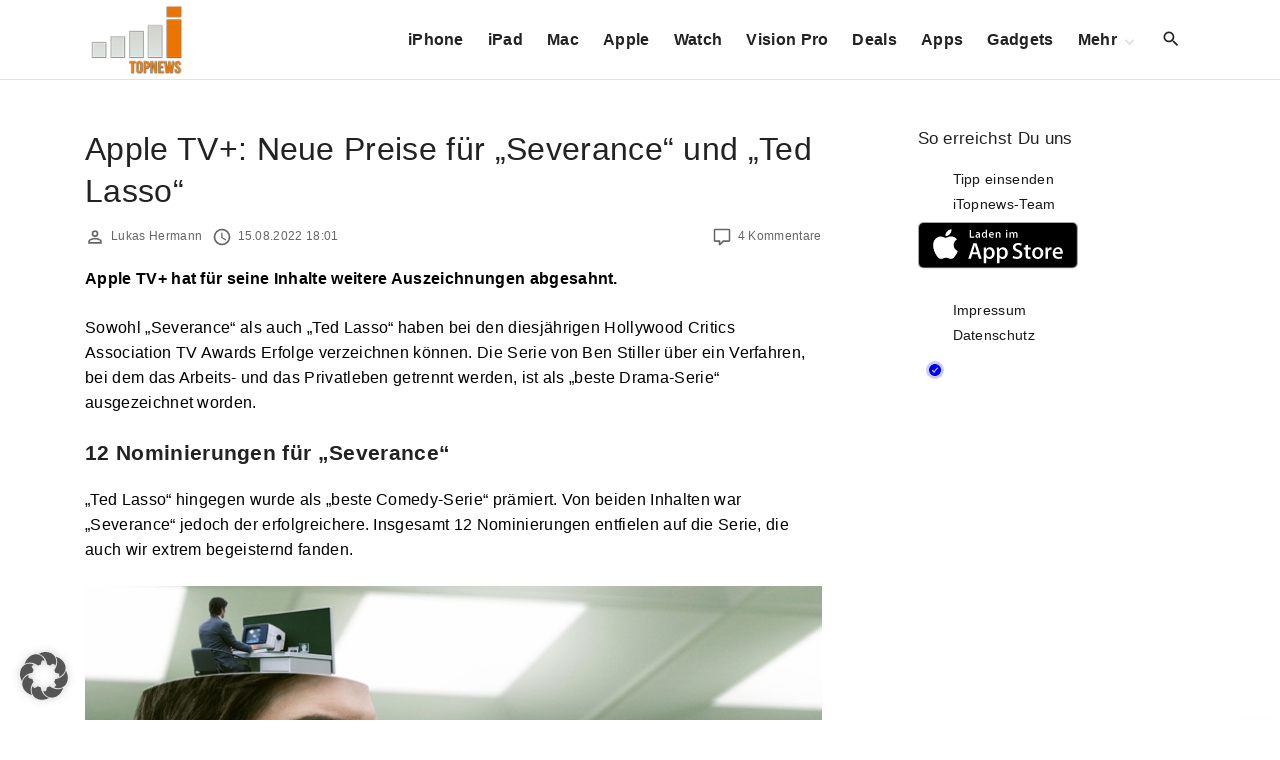

--- FILE ---
content_type: text/html; charset=UTF-8
request_url: https://www.itopnews.de/2022/08/apple-tv-neue-preise-fuer-severance-und-ted-lasso/
body_size: 19162
content:
<!doctype html>
<html lang="de" class="no-js-disabled">
<head>
	<meta charset="UTF-8"/>
	<meta name="viewport" content="width=device-width, initial-scale=1"/>
	<link rel="profile" href="https://gmpg.org/xfn/11"/>
	<title>Apple TV+: Neue Preise für &#8222;Severance&#8220; und &#8222;Ted Lasso&#8220; &#8211; iTopnews.de</title>
<meta name='robots' content='max-image-preview:large' />
<!-- Google tag (gtag.js) consent mode dataLayer added by Site Kit -->
<script id="google_gtagjs-js-consent-mode-data-layer">
window.dataLayer = window.dataLayer || [];function gtag(){dataLayer.push(arguments);}
gtag('consent', 'default', {"ad_personalization":"denied","ad_storage":"denied","ad_user_data":"denied","analytics_storage":"denied","functionality_storage":"denied","security_storage":"denied","personalization_storage":"denied","region":["AT","BE","BG","CH","CY","CZ","DE","DK","EE","ES","FI","FR","GB","GR","HR","HU","IE","IS","IT","LI","LT","LU","LV","MT","NL","NO","PL","PT","RO","SE","SI","SK"],"wait_for_update":500});
window._googlesitekitConsentCategoryMap = {"statistics":["analytics_storage"],"marketing":["ad_storage","ad_user_data","ad_personalization"],"functional":["functionality_storage","security_storage"],"preferences":["personalization_storage"]};
window._googlesitekitConsents = {"ad_personalization":"denied","ad_storage":"denied","ad_user_data":"denied","analytics_storage":"denied","functionality_storage":"denied","security_storage":"denied","personalization_storage":"denied","region":["AT","BE","BG","CH","CY","CZ","DE","DK","EE","ES","FI","FR","GB","GR","HR","HU","IE","IS","IT","LI","LT","LU","LV","MT","NL","NO","PL","PT","RO","SE","SI","SK"],"wait_for_update":500};
</script>
<!-- End Google tag (gtag.js) consent mode dataLayer added by Site Kit -->
<link rel="alternate" type="application/rss+xml" title="iTopnews.de &raquo; Feed" href="https://www.itopnews.de/feed/" />
<link rel="alternate" type="application/rss+xml" title="iTopnews.de &raquo; Kommentar-Feed" href="https://www.itopnews.de/comments/feed/" />
<link rel="alternate" type="application/rss+xml" title="iTopnews.de &raquo; Apple TV+: Neue Preise für &#8222;Severance&#8220; und &#8222;Ted Lasso&#8220;-Kommentar-Feed" href="https://www.itopnews.de/2022/08/apple-tv-neue-preise-fuer-severance-und-ted-lasso/feed/" />
<link rel="alternate" title="oEmbed (JSON)" type="application/json+oembed" href="https://www.itopnews.de/wp-json/oembed/1.0/embed?url=https%3A%2F%2Fwww.itopnews.de%2F2022%2F08%2Fapple-tv-neue-preise-fuer-severance-und-ted-lasso%2F" />
<link rel="alternate" title="oEmbed (XML)" type="text/xml+oembed" href="https://www.itopnews.de/wp-json/oembed/1.0/embed?url=https%3A%2F%2Fwww.itopnews.de%2F2022%2F08%2Fapple-tv-neue-preise-fuer-severance-und-ted-lasso%2F&#038;format=xml" />
<style id='wp-img-auto-sizes-contain-inline-css'>
img:is([sizes=auto i],[sizes^="auto," i]){contain-intrinsic-size:3000px 1500px}
/*# sourceURL=wp-img-auto-sizes-contain-inline-css */
</style>
<link rel='stylesheet' id='foundation-icon-css' href='https://www.itopnews.de/wp-content/plugins/easy-foundation-shortcodes/styles/foundation-icons.css?ver=6.9' media='all' />
<style id='wp-emoji-styles-inline-css'>

	img.wp-smiley, img.emoji {
		display: inline !important;
		border: none !important;
		box-shadow: none !important;
		height: 1em !important;
		width: 1em !important;
		margin: 0 0.07em !important;
		vertical-align: -0.1em !important;
		background: none !important;
		padding: 0 !important;
	}
/*# sourceURL=wp-emoji-styles-inline-css */
</style>
<style id='font-awesome-svg-styles-default-inline-css'>
.svg-inline--fa {
  display: inline-block;
  height: 1em;
  overflow: visible;
  vertical-align: -.125em;
}
/*# sourceURL=font-awesome-svg-styles-default-inline-css */
</style>
<link rel='stylesheet' id='font-awesome-svg-styles-css' href='https://www.itopnews.de/wp-content/uploads/font-awesome/v6.7.2/css/svg-with-js.css' media='all' />
<style id='font-awesome-svg-styles-inline-css'>
   .wp-block-font-awesome-icon svg::before,
   .wp-rich-text-font-awesome-icon svg::before {content: unset;}
/*# sourceURL=font-awesome-svg-styles-inline-css */
</style>
<link rel='stylesheet' id='material-icons-local-css' href='https://www.itopnews.de/wp-content/plugins/material-icons-enqueue/material-icons/material-icons-local.css?ver=6.9' media='all' />
<link rel='stylesheet' id='ce_responsive-css' href='https://www.itopnews.de/wp-content/plugins/simple-embed-code/css/video-container.min.css?ver=2.5.1' media='all' />
<link rel='stylesheet' id='wpappbox-css' href='https://www.itopnews.de/wp-content/plugins/wp-appbox/css/styles2.css?ver=2.0.0' media='screen' />
<link rel='stylesheet' id='wp_review-style-css' href='https://www.itopnews.de/wp-content/plugins/wp-review-pro/assets/css/wp-review.css?ver=2.1.4' media='all' />
<link rel='stylesheet' id='exs-style-css' href='https://www.itopnews.de/wp-content/themes/exs/assets/css/min/main-nob-1200.css?ver=1.0.6' media='all' />
<link rel='stylesheet' id='exs-pagination-type-style-css' href='https://www.itopnews.de/wp-content/themes/exs/assets/css/min/pagination-type1.css?ver=1.0.6' media='all' />
<link rel='stylesheet' id='borlabs-cookie-custom-css' href='https://www.itopnews.de/wp-content/cache/borlabs-cookie/1/borlabs-cookie-1-de.css?ver=3.3.21.1-61' media='all' />
<link rel='stylesheet' id='exs-news-style-css' href='https://www.itopnews.de/wp-content/themes/exs-news/assets/css/min/main.css?ver=1.0.6' media='all' />
<link rel='stylesheet' id='owl-style-css' href='https://www.itopnews.de/wp-content/themes/exs-news/owl/owl.carousel.css?ver=1.0.6' media='all' />
<link data-borlabs-cookie-style-blocker-id="google-fonts" rel='stylesheet' id='exs-google-fonts-style-css' data-borlabs-font-blocker-href='//fonts.googleapis.com/css?family=Roboto%3A100%2C100italic%2C300%2C300italic%2Cregular%2Citalic%2C500%2C500italic%2C700%2C700italic%2C900%2C900italic&#038;ver=1.0.0' media='all' />
<style id='exs-google-fonts-style-inline-css'>
body,button,input,select,textarea{font-family:"Roboto",sans-serif}
/*# sourceURL=exs-google-fonts-style-inline-css */
</style>
<style id='exs-style-inline-inline-css'>
:root{--colorLight:#ffffff;--colorLightRGB:255,255,255;--colorFont:#000000;--colorFontMuted:#666666;--colorBackground:#f7f7f7;--colorBorder:#e1e1e1;--colorDark:#444444;--colorDarkMuted:#222222;--colorMain:#ff7f00;--colorMain2:#8a8dff;--colorMain3:#e678f5;--colorMain4:#7892f5;--btn-fs:.92em;--socialGap:1em;--wli-my:.5em;--sb-gap:6rem;--sideNavWidth:290px;--sideNavPX:20px;--mobileNavWidth:290px;--mobileNavPX:20px;--sfixWidth:320px;--sfixPX:30px;}body{font-weight:400;line-height:1.6em;}h1{font-weight:500;}h2{font-weight:500;}.top-nav a:hover{color:var(--colorMain);}.singular .entry-content a:not([class]){color:var(--colorMain);}.singular .entry-content a:not([class]):hover{color:var(--colorDarkMuted);}
/*# sourceURL=exs-style-inline-inline-css */
</style>
<script src="https://www.itopnews.de/wp-includes/js/jquery/jquery.min.js?ver=3.7.1" id="jquery-core-js"></script>
<script src="https://www.itopnews.de/wp-includes/js/jquery/jquery-migrate.min.js?ver=3.4.1" id="jquery-migrate-js"></script>
<script defer crossorigin="anonymous" src="https://kit.fontawesome.com/4b72353b9c.js" id="font-awesome-official-js"></script>
<script data-no-optimize="1" data-no-minify="1" data-cfasync="false" src="https://www.itopnews.de/wp-content/plugins/borlabs-cookie/assets/javascript/borlabs-cookie-tcf-stub.min.js?ver=3.3.21.1" id="borlabs-cookie-stub-js"></script>
<script data-no-optimize="1" data-no-minify="1" data-cfasync="false" src="https://www.itopnews.de/wp-content/cache/borlabs-cookie/1/borlabs-cookie-config-de.json.js?ver=3.3.21.1-88" id="borlabs-cookie-config-js"></script>

<!-- Google Tag (gtac.js) durch Site-Kit hinzugefügt -->
<!-- Von Site Kit hinzugefügtes Google-Analytics-Snippet -->
<script data-borlabs-cookie-script-blocker-id='google-analytics-four' type='text/template' data-borlabs-cookie-script-blocker-src="https://www.googletagmanager.com/gtag/js?id=G-F0XQH0802N" id="google_gtagjs-js"></script>
<script id="google_gtagjs-js-after">
window.dataLayer = window.dataLayer || [];function gtag(){dataLayer.push(arguments);}
gtag("set","linker",{"domains":["www.itopnews.de"]});
gtag("js", new Date());
gtag("set", "developer_id.dZTNiMT", true);
gtag("config", "G-F0XQH0802N", {"googlesitekit_post_author":"Lukas Hermann","googlesitekit_post_date":"20220815"});
//# sourceURL=google_gtagjs-js-after
</script>
<link rel="https://api.w.org/" href="https://www.itopnews.de/wp-json/" /><link rel="alternate" title="JSON" type="application/json" href="https://www.itopnews.de/wp-json/wp/v2/posts/538722" /><link rel="EditURI" type="application/rsd+xml" title="RSD" href="https://www.itopnews.de/xmlrpc.php?rsd" />
<meta name="generator" content="WordPress 6.9" />
<link rel="canonical" href="https://www.itopnews.de/2022/08/apple-tv-neue-preise-fuer-severance-und-ted-lasso/" />
<link rel='shortlink' href='https://www.itopnews.de/?p=538722' />
<style type="text/css">.aawp .aawp-tb__row--highlight{background-color:#256aaf;}.aawp .aawp-tb__row--highlight{color:#256aaf;}.aawp .aawp-tb__row--highlight a{color:#256aaf;}</style><style type="text/css">		.aawp-product__description ul li {font-size:14px; font-color:#333333}
.aawp .aawp-product--list .aawp-product__teaser {    display: none;}
.aawp .aawp-product--list .aawp-product__image { background-repeat: no-repeat; background-size: contain;}		</style><meta name="generator" content="Site Kit by Google 1.167.0" /><!--[if IE 7]>
<link rel="stylesheet" href="https://www.itopnews.de/wp-content/plugins/wp-review-pro/assets/css/wp-review-ie7.css">
<![endif]-->

<!-- Durch Site Kit hinzugefügte Google AdSense Metatags -->
<meta name="google-adsense-platform-account" content="ca-host-pub-2644536267352236">
<meta name="google-adsense-platform-domain" content="sitekit.withgoogle.com">
<!-- Beende durch Site Kit hinzugefügte Google AdSense Metatags -->
<script data-no-optimize="1" data-no-minify="1" data-cfasync="false" data-borlabs-cookie-script-blocker-ignore>
if ('1' === '1' && ('0' === '1' || '1' === '1')) {
    window['gtag_enable_tcf_support'] = true;
}
window.dataLayer = window.dataLayer || [];
if (typeof gtag !== 'function') {
    function gtag() {
        dataLayer.push(arguments);
    }
}
gtag('set', 'developer_id.dYjRjMm', true);
if ('0' === '1' || '1' === '1') {
    if (window.BorlabsCookieGoogleConsentModeDefaultSet !== true) {
        let getCookieValue = function (name) {
            return document.cookie.match('(^|;)\\s*' + name + '\\s*=\\s*([^;]+)')?.pop() || '';
        };
        let cookieValue = getCookieValue('borlabs-cookie-gcs');
        let consentsFromCookie = {};
        if (cookieValue !== '') {
            consentsFromCookie = JSON.parse(decodeURIComponent(cookieValue));
        }
        let defaultValues = {
            'ad_storage': 'denied',
            'ad_user_data': 'denied',
            'ad_personalization': 'denied',
            'analytics_storage': 'denied',
            'functionality_storage': 'denied',
            'personalization_storage': 'denied',
            'security_storage': 'denied',
            'wait_for_update': 500,
        };
        gtag('consent', 'default', { ...defaultValues, ...consentsFromCookie });
    }
    window.BorlabsCookieGoogleConsentModeDefaultSet = true;
    let borlabsCookieConsentChangeHandler = function () {
        window.dataLayer = window.dataLayer || [];
        if (typeof gtag !== 'function') { function gtag(){dataLayer.push(arguments);} }

        let getCookieValue = function (name) {
            return document.cookie.match('(^|;)\\s*' + name + '\\s*=\\s*([^;]+)')?.pop() || '';
        };
        let cookieValue = getCookieValue('borlabs-cookie-gcs');
        let consentsFromCookie = {};
        if (cookieValue !== '') {
            consentsFromCookie = JSON.parse(decodeURIComponent(cookieValue));
        }

        consentsFromCookie.analytics_storage = BorlabsCookie.Consents.hasConsent('google-analytics-four') ? 'granted' : 'denied';

        BorlabsCookie.CookieLibrary.setCookie(
            'borlabs-cookie-gcs',
            JSON.stringify(consentsFromCookie),
            BorlabsCookie.Settings.automaticCookieDomainAndPath.value ? '' : BorlabsCookie.Settings.cookieDomain.value,
            BorlabsCookie.Settings.cookiePath.value,
            BorlabsCookie.Cookie.getPluginCookie().expires,
            BorlabsCookie.Settings.cookieSecure.value,
            BorlabsCookie.Settings.cookieSameSite.value
        );
    }
    document.addEventListener('borlabs-cookie-consent-saved', borlabsCookieConsentChangeHandler);
    document.addEventListener('borlabs-cookie-handle-unblock', borlabsCookieConsentChangeHandler);
}
if ('0' === '1') {
    document.addEventListener('borlabs-cookie-after-init', function () {
		window.BorlabsCookie.Unblock.unblockScriptBlockerId('google-analytics-four');
	});
}
</script>      <meta name="onesignal" content="wordpress-plugin"/>
            <script>

      window.OneSignalDeferred = window.OneSignalDeferred || [];

      OneSignalDeferred.push(function(OneSignal) {
        var oneSignal_options = {};
        window._oneSignalInitOptions = oneSignal_options;

        oneSignal_options['serviceWorkerParam'] = { scope: '/' };
oneSignal_options['serviceWorkerPath'] = 'OneSignalSDKWorker.js.php';

        OneSignal.Notifications.setDefaultUrl("https://www.itopnews.de");

        oneSignal_options['wordpress'] = true;
oneSignal_options['appId'] = '7b43aef4-e277-4bb4-bf9a-080de66b8a6f';
oneSignal_options['allowLocalhostAsSecureOrigin'] = true;
oneSignal_options['welcomeNotification'] = { };
oneSignal_options['welcomeNotification']['disable'] = true;
oneSignal_options['path'] = "https://www.itopnews.de/wp-content/plugins/onesignal-free-web-push-notifications/sdk_files/";
oneSignal_options['safari_web_id'] = "web.de.itopnews";
oneSignal_options['persistNotification'] = true;
oneSignal_options['promptOptions'] = { };
              OneSignal.init(window._oneSignalInitOptions);
              OneSignal.Slidedown.promptPush()      });

      function documentInitOneSignal() {
        var oneSignal_elements = document.getElementsByClassName("OneSignal-prompt");

        var oneSignalLinkClickHandler = function(event) { OneSignal.Notifications.requestPermission(); event.preventDefault(); };        for(var i = 0; i < oneSignal_elements.length; i++)
          oneSignal_elements[i].addEventListener('click', oneSignalLinkClickHandler, false);
      }

      if (document.readyState === 'complete') {
           documentInitOneSignal();
      }
      else {
           window.addEventListener("load", function(event){
               documentInitOneSignal();
          });
      }
    </script>

<!-- Von Site Kit hinzugefügtes Google-AdSense-Snippet -->
<script async src="https://pagead2.googlesyndication.com/pagead/js/adsbygoogle.js?client=ca-pub-0330165996101777&amp;host=ca-host-pub-2644536267352236" crossorigin="anonymous"></script>

<!-- Ende des von Site Kit hinzugefügten Google-AdSense-Snippets -->
<link rel="icon" href="https://www.itopnews.de/wp-content/uploads/2016/09/cropped-512x512bb-1-32x32.jpg" sizes="32x32" />
<link rel="icon" href="https://www.itopnews.de/wp-content/uploads/2016/09/cropped-512x512bb-1-192x192.jpg" sizes="192x192" />
<link rel="apple-touch-icon" href="https://www.itopnews.de/wp-content/uploads/2016/09/cropped-512x512bb-1-180x180.jpg" />
<meta name="msapplication-TileImage" content="https://www.itopnews.de/wp-content/uploads/2016/09/cropped-512x512bb-1-270x270.jpg" />
		<style id="wp-custom-css">
			/* 
 * 	Core Owl Carousel CSS File
 *	v1.3.3
 */

/* clearfix */
.owl-carousel .owl-wrapper:after {
	content: ".";
	display: block;
	clear: both;
	visibility: hidden;
	line-height: 0;
	height: 0;
}
/* display none until init */
.owl-carousel{
	display: none;
	position: relative;
	width: 100%;
	-ms-touch-action: pan-y;
}
.owl-carousel .owl-wrapper{
	display: none;
	position: relative;
	-webkit-transform: translate3d(0px, 0px, 0px);
}
.owl-carousel .owl-wrapper-outer{
	overflow: hidden;
	position: relative;
	width: 100%;
}
.owl-carousel .owl-wrapper-outer.autoHeight{
	-webkit-transition: height 500ms ease-in-out;
	-moz-transition: height 500ms ease-in-out;
	-ms-transition: height 500ms ease-in-out;
	-o-transition: height 500ms ease-in-out;
	transition: height 500ms ease-in-out;
}
	
.owl-carousel .owl-item{
	float: left;
}
.owl-controls .owl-page,
.owl-controls .owl-buttons div{
	cursor: pointer;
}
.owl-controls {
	-webkit-user-select: none;
	-khtml-user-select: none;
	-moz-user-select: none;
	-ms-user-select: none;
	user-select: none;
	-webkit-tap-highlight-color: rgba(0, 0, 0, 0);
	
}

/* mouse grab icon */
.grabbing { 
    cursor:url(/images/grabbing.png) 8 8, move;
}

/* fix */
.owl-carousel  .owl-wrapper,
.owl-carousel  .owl-item{
	-webkit-backface-visibility: hidden;
	-moz-backface-visibility:    hidden;
	-ms-backface-visibility:     hidden;
  -webkit-transform: translate3d(0,0,0);
  -moz-transform: translate3d(0,0,0);
  -ms-transform: translate3d(0,0,0);
}

/*
* 	Owl Carousel Owl Demo Theme 
*	v1.3.3
*/

.owl-theme .owl-controls{
	text-align: center;
}

/* Styling Next and Prev buttons */

.owl-theme .owl-controls .owl-buttons div{
	color: #FFF;
	display: inline-block;
	zoom: 1;
	*display: inline;/*IE7 life-saver */
	margin: 5px;
	padding: 3px 10px;
	font-size: 12px;
	-webkit-border-radius: 30px;
	-moz-border-radius: 30px;
	border-radius: 30px;
	background: #869791;
	filter: Alpha(Opacity=50);/*IE7 fix*/
	opacity: 0.5;
}
/* Clickable class fix problem with hover on touch devices */
/* Use it for non-touch hover action */
.owl-theme .owl-controls.clickable .owl-buttons div:hover{
	filter: Alpha(Opacity=100);/*IE7 fix*/
	opacity: 1;
	text-decoration: none;
}

/* Styling Pagination*/

.owl-theme .owl-controls .owl-page{
	display: inline-block;
	zoom: 1;
	*display: inline;/*IE7 life-saver */
}
.owl-theme .owl-controls .owl-page span{
	display: block;
	width: 12px;
	height: 12px;
	margin: 5px 7px;
	filter: Alpha(Opacity=50);/*IE7 fix*/
	opacity: 0.5;
	-webkit-border-radius: 20px;
	-moz-border-radius: 20px;
	border-radius: 20px;
	background: #869791;
}

.owl-theme .owl-controls .owl-page.active span,
.owl-theme .owl-controls.clickable .owl-page:hover span{
	filter: Alpha(Opacity=100);/*IE7 fix*/
	opacity: 1;
}

/* If PaginationNumbers is true */

.owl-theme .owl-controls .owl-page span.owl-numbers{
	height: auto;
	width: auto;
	color: #FFF;
	padding: 2px 10px;
	font-size: 12px;
	-webkit-border-radius: 30px;
	-moz-border-radius: 30px;
	border-radius: 30px;
}

/* preloading images */
.owl-item.loading{
	min-height: 150px;
	background: url(AjaxLoader.gif) no-repeat center center
}


.appcontainer .appbutton {
  height: 60px !important;
  float: right !important;
  margin: 10px !important;
}

.ot-slider .ot-slider-layer strong {
	font-family: 'Montserrat', sans-serif;

    font-size: 1.9em;
    font-weight: 500;
    line-height: 100%;
    -moz-transition: all 0.2s;
    -webkit-transition: all 0.2s;
    -o-transition: all 0.2s;

}


.ot-slider {
	display: block;
	padding-bottom: 0px;
	position: relative;
	background: #fff;
	z-index: 20;
}

.ot-slider:after {
	display: block;
	clear: both;
	content: '';
}

.ot-slider .ot-slide {
	display: block;
	position: relative;
}

.ot-slider .ot-slider-layer {
	display: block;
	position: relative;
	float: left;
	overflow: hidden;
}

.ot-slider .ot-slider-layer img {
	max-width: 100%;
	height: auto;
	opacity:0.95
}

.ot-slider .ot-slider-layer a {
	color: #fff!important;
    text-shadow: 0px 0px 4px rgb(0 0 0 / 90%);
}

.ot-slider .ot-slider-layer a:before {
	display: block;
	position: absolute;
	content: '';
	left: 0px;
	top: 0px;
	width: 100%;
	height: 100%;
	background: rgba(0,0,0,0);
	background-size:  100% 100%;
	opacity: 0.5;
	-moz-transition: all 0.2s;
	-webkit-transition: all 0.2s;
	-o-transition: all 0.2s;
}

.ot-slider .ot-slider-layer a:hover:before {
	opacity: 0.9;
	background: rgba(0,0,0,0.2);
	background-size:  100% 100%;
}

.ot-slider .ot-slider-layer strong {
	display: block;
	position: absolute;
	z-index: 5;
	bottom: 30px;
	left: 30px;
	right: 30px;
	font-size: 1.9em;
	font-weight: 600;
	letter-spacing: 0px;
	line-height: 120%;
	-moz-transition: all 0.2s;
	-webkit-transition: all 0.2s;
	-o-transition: all 0.2s;
}

.ot-slider .ot-slider-layer a:hover strong {
	bottom: 35px;
}

.ot-slider .ot-slider-layer strong i {
	font-style: normal;
	display: block;
	position: absolute;
	bottom: 100%;
	padding: 5px 10px;
	letter-spacing: 0px;
	font-size: 0.5em;
	background: #232323;
	text-shadow: none!important;
	margin-bottom: 10px;
	line-height: 120%;
}

.ot-slider .ot-slider-layer.first {
	width: 43.36%;
	margin-right: 0.84%;
}

.ot-slider .ot-slider-layer.second {
	width: 20.79%;
	margin-right: 0.84%;
}

.ot-slider .ot-slider-layer.second a strong {
	font-size: 1.3em;
}

.ot-slider .ot-slider-layer.third {
	margin-bottom: 0.7%;
}

.ot-slider .ot-slider-layer.fourth,
.ot-slider .ot-slider-layer.third {
	width: 34.126%;
}

.ot-slider .ot-slider-layer.fourth a strong,
.ot-slider .ot-slider-layer.third a strong {
	font-size: 1.32em;
}


.owl-theme .owl-controls .owl-buttons div {
  padding: 5px 9px;
}
 
.owl-theme .owl-buttons i{
  margin-top: 2px;
}
 

 
.owl-theme .owl-controls .owl-nav div {
  position: absolute;
  background: #212121;
  padding: 26px 10px;
  cursor: pointer;
  opacity: 0.3;
  filter: progid:DXImageTransform.Microsoft.Alpha(Opacity=0);
  -webkit-transition: all 0.2s ease-in-out;
  -moz-transition: all 0.2s ease-in-out;
  -ms-transition: all 0.2s ease-in-out;
  -o-transition: all 0.2s ease-in-out;
  transition: all 0.2s ease-in-out;
  z-index: 99;
  top: 40%; 
  

}
 
.owl-theme .owl-controls .owl-nav .owl-prev{
   left: 0px;
   font-size: 1.5em;
  color: #fff;
} 
.owl-theme .owl-controls .owl-nav .owl-next{
  right: 0px;
  font-size: 1.5em;
  color: #fff;
 
}
.owl-theme .owl-controls .owl-nav div {
z-index:auto;
}
@media only screen and (max-width: 800px) {

	.ot-slider {
		font-size: 0.8em;
	}
}
@media only screen and (max-width: 600px) {
	.ot-slider.owl-carousel {
		display: none!important;
	}
	.sidebar-home-before-columns, .sidebar-home-before-content {
		display: none!important;
	}
}

.ot-slider {
	z-index: auto;
}

.flex-video {
    position: relative;
    padding-bottom: 56.25%;
    padding-top: 0;
    height: 0;
    overflow: hidden;
}

.flex-video iframe,
.flex-video object,
.flex-video embed {
    position: absolute;
    top: 0;
    left: 0;
    width: 100%;
    height: 100%;
}

.entry-footer {
	font-size: 12px;
}

 h2:first-child:not([class*=mt-])  {
    margin-top: -6px;
}

.aawp .aawp-product--widget-small {
	background:none;
}

.aawp .aawp-product--list, .aawp .aawp-product--widget-vertical {
		background:none;
}

#comments {
	background-color:none;
	padding:0;
}

.related-posts, #comments {
	background-color:none;
	padding:0;
}
		</style>
		<style id='global-styles-inline-css'>
:root{--wp--preset--aspect-ratio--square: 1;--wp--preset--aspect-ratio--4-3: 4/3;--wp--preset--aspect-ratio--3-4: 3/4;--wp--preset--aspect-ratio--3-2: 3/2;--wp--preset--aspect-ratio--2-3: 2/3;--wp--preset--aspect-ratio--16-9: 16/9;--wp--preset--aspect-ratio--9-16: 9/16;--wp--preset--color--black: #000000;--wp--preset--color--cyan-bluish-gray: #abb8c3;--wp--preset--color--white: #ffffff;--wp--preset--color--pale-pink: #f78da7;--wp--preset--color--vivid-red: #cf2e2e;--wp--preset--color--luminous-vivid-orange: #ff6900;--wp--preset--color--luminous-vivid-amber: #fcb900;--wp--preset--color--light-green-cyan: #7bdcb5;--wp--preset--color--vivid-green-cyan: #00d084;--wp--preset--color--pale-cyan-blue: #8ed1fc;--wp--preset--color--vivid-cyan-blue: #0693e3;--wp--preset--color--vivid-purple: #9b51e0;--wp--preset--color--light: var(--colorLight);--wp--preset--color--font: var(--colorFont);--wp--preset--color--font-muted: var(--colorFontMuted);--wp--preset--color--background: var(--colorBackground);--wp--preset--color--border: var(--colorBorder);--wp--preset--color--dark: var(--colorDark);--wp--preset--color--dark-muted: var(--colorDarkMuted);--wp--preset--color--main: var(--colorMain);--wp--preset--color--main-2: var(--colorMain2);--wp--preset--color--main-3: var(--colorMain3);--wp--preset--color--main-4: var(--colorMain4);--wp--preset--gradient--vivid-cyan-blue-to-vivid-purple: linear-gradient(135deg,rgb(6,147,227) 0%,rgb(155,81,224) 100%);--wp--preset--gradient--light-green-cyan-to-vivid-green-cyan: linear-gradient(135deg,rgb(122,220,180) 0%,rgb(0,208,130) 100%);--wp--preset--gradient--luminous-vivid-amber-to-luminous-vivid-orange: linear-gradient(135deg,rgb(252,185,0) 0%,rgb(255,105,0) 100%);--wp--preset--gradient--luminous-vivid-orange-to-vivid-red: linear-gradient(135deg,rgb(255,105,0) 0%,rgb(207,46,46) 100%);--wp--preset--gradient--very-light-gray-to-cyan-bluish-gray: linear-gradient(135deg,rgb(238,238,238) 0%,rgb(169,184,195) 100%);--wp--preset--gradient--cool-to-warm-spectrum: linear-gradient(135deg,rgb(74,234,220) 0%,rgb(151,120,209) 20%,rgb(207,42,186) 40%,rgb(238,44,130) 60%,rgb(251,105,98) 80%,rgb(254,248,76) 100%);--wp--preset--gradient--blush-light-purple: linear-gradient(135deg,rgb(255,206,236) 0%,rgb(152,150,240) 100%);--wp--preset--gradient--blush-bordeaux: linear-gradient(135deg,rgb(254,205,165) 0%,rgb(254,45,45) 50%,rgb(107,0,62) 100%);--wp--preset--gradient--luminous-dusk: linear-gradient(135deg,rgb(255,203,112) 0%,rgb(199,81,192) 50%,rgb(65,88,208) 100%);--wp--preset--gradient--pale-ocean: linear-gradient(135deg,rgb(255,245,203) 0%,rgb(182,227,212) 50%,rgb(51,167,181) 100%);--wp--preset--gradient--electric-grass: linear-gradient(135deg,rgb(202,248,128) 0%,rgb(113,206,126) 100%);--wp--preset--gradient--midnight: linear-gradient(135deg,rgb(2,3,129) 0%,rgb(40,116,252) 100%);--wp--preset--font-size--small: 13px;--wp--preset--font-size--medium: 20px;--wp--preset--font-size--large: 36px;--wp--preset--font-size--x-large: 42px;--wp--preset--font-size--normal: 18px;--wp--preset--font-size--huge: 1.65em;--wp--preset--font-size--xl: calc(1em + 1.5vmin);--wp--preset--font-size--xxl: calc(2em + 2vmin);--wp--preset--font-size--xxxl: calc(2.25em + 5vmin);--wp--preset--font-size--xxxxl: calc(2.25em + 7vmin);--wp--preset--spacing--20: 0.44rem;--wp--preset--spacing--30: 0.67rem;--wp--preset--spacing--40: 1rem;--wp--preset--spacing--50: 1.5rem;--wp--preset--spacing--60: 2.25rem;--wp--preset--spacing--70: 3.38rem;--wp--preset--spacing--80: 5.06rem;--wp--preset--shadow--natural: 6px 6px 9px rgba(0, 0, 0, 0.2);--wp--preset--shadow--deep: 12px 12px 50px rgba(0, 0, 0, 0.4);--wp--preset--shadow--sharp: 6px 6px 0px rgba(0, 0, 0, 0.2);--wp--preset--shadow--outlined: 6px 6px 0px -3px rgb(255, 255, 255), 6px 6px rgb(0, 0, 0);--wp--preset--shadow--crisp: 6px 6px 0px rgb(0, 0, 0);}:root { --wp--style--global--content-size: 1140px;--wp--style--global--wide-size: 1250px; }:where(body) { margin: 0; }.wp-site-blocks > .alignleft { float: left; margin-right: 2em; }.wp-site-blocks > .alignright { float: right; margin-left: 2em; }.wp-site-blocks > .aligncenter { justify-content: center; margin-left: auto; margin-right: auto; }:where(.is-layout-flex){gap: 0.5em;}:where(.is-layout-grid){gap: 0.5em;}.is-layout-flow > .alignleft{float: left;margin-inline-start: 0;margin-inline-end: 2em;}.is-layout-flow > .alignright{float: right;margin-inline-start: 2em;margin-inline-end: 0;}.is-layout-flow > .aligncenter{margin-left: auto !important;margin-right: auto !important;}.is-layout-constrained > .alignleft{float: left;margin-inline-start: 0;margin-inline-end: 2em;}.is-layout-constrained > .alignright{float: right;margin-inline-start: 2em;margin-inline-end: 0;}.is-layout-constrained > .aligncenter{margin-left: auto !important;margin-right: auto !important;}.is-layout-constrained > :where(:not(.alignleft):not(.alignright):not(.alignfull)){max-width: var(--wp--style--global--content-size);margin-left: auto !important;margin-right: auto !important;}.is-layout-constrained > .alignwide{max-width: var(--wp--style--global--wide-size);}body .is-layout-flex{display: flex;}.is-layout-flex{flex-wrap: wrap;align-items: center;}.is-layout-flex > :is(*, div){margin: 0;}body .is-layout-grid{display: grid;}.is-layout-grid > :is(*, div){margin: 0;}body{padding-top: 0px;padding-right: 0px;padding-bottom: 0px;padding-left: 0px;}:root :where(.wp-element-button, .wp-block-button__link){background-color: #32373c;border-width: 0;color: #fff;font-family: inherit;font-size: inherit;font-style: inherit;font-weight: inherit;letter-spacing: inherit;line-height: inherit;padding-top: calc(0.667em + 2px);padding-right: calc(1.333em + 2px);padding-bottom: calc(0.667em + 2px);padding-left: calc(1.333em + 2px);text-decoration: none;text-transform: inherit;}.has-black-color{color: var(--wp--preset--color--black) !important;}.has-cyan-bluish-gray-color{color: var(--wp--preset--color--cyan-bluish-gray) !important;}.has-white-color{color: var(--wp--preset--color--white) !important;}.has-pale-pink-color{color: var(--wp--preset--color--pale-pink) !important;}.has-vivid-red-color{color: var(--wp--preset--color--vivid-red) !important;}.has-luminous-vivid-orange-color{color: var(--wp--preset--color--luminous-vivid-orange) !important;}.has-luminous-vivid-amber-color{color: var(--wp--preset--color--luminous-vivid-amber) !important;}.has-light-green-cyan-color{color: var(--wp--preset--color--light-green-cyan) !important;}.has-vivid-green-cyan-color{color: var(--wp--preset--color--vivid-green-cyan) !important;}.has-pale-cyan-blue-color{color: var(--wp--preset--color--pale-cyan-blue) !important;}.has-vivid-cyan-blue-color{color: var(--wp--preset--color--vivid-cyan-blue) !important;}.has-vivid-purple-color{color: var(--wp--preset--color--vivid-purple) !important;}.has-light-color{color: var(--wp--preset--color--light) !important;}.has-font-color{color: var(--wp--preset--color--font) !important;}.has-font-muted-color{color: var(--wp--preset--color--font-muted) !important;}.has-background-color{color: var(--wp--preset--color--background) !important;}.has-border-color{color: var(--wp--preset--color--border) !important;}.has-dark-color{color: var(--wp--preset--color--dark) !important;}.has-dark-muted-color{color: var(--wp--preset--color--dark-muted) !important;}.has-main-color{color: var(--wp--preset--color--main) !important;}.has-main-2-color{color: var(--wp--preset--color--main-2) !important;}.has-main-3-color{color: var(--wp--preset--color--main-3) !important;}.has-main-4-color{color: var(--wp--preset--color--main-4) !important;}.has-black-background-color{background-color: var(--wp--preset--color--black) !important;}.has-cyan-bluish-gray-background-color{background-color: var(--wp--preset--color--cyan-bluish-gray) !important;}.has-white-background-color{background-color: var(--wp--preset--color--white) !important;}.has-pale-pink-background-color{background-color: var(--wp--preset--color--pale-pink) !important;}.has-vivid-red-background-color{background-color: var(--wp--preset--color--vivid-red) !important;}.has-luminous-vivid-orange-background-color{background-color: var(--wp--preset--color--luminous-vivid-orange) !important;}.has-luminous-vivid-amber-background-color{background-color: var(--wp--preset--color--luminous-vivid-amber) !important;}.has-light-green-cyan-background-color{background-color: var(--wp--preset--color--light-green-cyan) !important;}.has-vivid-green-cyan-background-color{background-color: var(--wp--preset--color--vivid-green-cyan) !important;}.has-pale-cyan-blue-background-color{background-color: var(--wp--preset--color--pale-cyan-blue) !important;}.has-vivid-cyan-blue-background-color{background-color: var(--wp--preset--color--vivid-cyan-blue) !important;}.has-vivid-purple-background-color{background-color: var(--wp--preset--color--vivid-purple) !important;}.has-light-background-color{background-color: var(--wp--preset--color--light) !important;}.has-font-background-color{background-color: var(--wp--preset--color--font) !important;}.has-font-muted-background-color{background-color: var(--wp--preset--color--font-muted) !important;}.has-background-background-color{background-color: var(--wp--preset--color--background) !important;}.has-border-background-color{background-color: var(--wp--preset--color--border) !important;}.has-dark-background-color{background-color: var(--wp--preset--color--dark) !important;}.has-dark-muted-background-color{background-color: var(--wp--preset--color--dark-muted) !important;}.has-main-background-color{background-color: var(--wp--preset--color--main) !important;}.has-main-2-background-color{background-color: var(--wp--preset--color--main-2) !important;}.has-main-3-background-color{background-color: var(--wp--preset--color--main-3) !important;}.has-main-4-background-color{background-color: var(--wp--preset--color--main-4) !important;}.has-black-border-color{border-color: var(--wp--preset--color--black) !important;}.has-cyan-bluish-gray-border-color{border-color: var(--wp--preset--color--cyan-bluish-gray) !important;}.has-white-border-color{border-color: var(--wp--preset--color--white) !important;}.has-pale-pink-border-color{border-color: var(--wp--preset--color--pale-pink) !important;}.has-vivid-red-border-color{border-color: var(--wp--preset--color--vivid-red) !important;}.has-luminous-vivid-orange-border-color{border-color: var(--wp--preset--color--luminous-vivid-orange) !important;}.has-luminous-vivid-amber-border-color{border-color: var(--wp--preset--color--luminous-vivid-amber) !important;}.has-light-green-cyan-border-color{border-color: var(--wp--preset--color--light-green-cyan) !important;}.has-vivid-green-cyan-border-color{border-color: var(--wp--preset--color--vivid-green-cyan) !important;}.has-pale-cyan-blue-border-color{border-color: var(--wp--preset--color--pale-cyan-blue) !important;}.has-vivid-cyan-blue-border-color{border-color: var(--wp--preset--color--vivid-cyan-blue) !important;}.has-vivid-purple-border-color{border-color: var(--wp--preset--color--vivid-purple) !important;}.has-light-border-color{border-color: var(--wp--preset--color--light) !important;}.has-font-border-color{border-color: var(--wp--preset--color--font) !important;}.has-font-muted-border-color{border-color: var(--wp--preset--color--font-muted) !important;}.has-background-border-color{border-color: var(--wp--preset--color--background) !important;}.has-border-border-color{border-color: var(--wp--preset--color--border) !important;}.has-dark-border-color{border-color: var(--wp--preset--color--dark) !important;}.has-dark-muted-border-color{border-color: var(--wp--preset--color--dark-muted) !important;}.has-main-border-color{border-color: var(--wp--preset--color--main) !important;}.has-main-2-border-color{border-color: var(--wp--preset--color--main-2) !important;}.has-main-3-border-color{border-color: var(--wp--preset--color--main-3) !important;}.has-main-4-border-color{border-color: var(--wp--preset--color--main-4) !important;}.has-vivid-cyan-blue-to-vivid-purple-gradient-background{background: var(--wp--preset--gradient--vivid-cyan-blue-to-vivid-purple) !important;}.has-light-green-cyan-to-vivid-green-cyan-gradient-background{background: var(--wp--preset--gradient--light-green-cyan-to-vivid-green-cyan) !important;}.has-luminous-vivid-amber-to-luminous-vivid-orange-gradient-background{background: var(--wp--preset--gradient--luminous-vivid-amber-to-luminous-vivid-orange) !important;}.has-luminous-vivid-orange-to-vivid-red-gradient-background{background: var(--wp--preset--gradient--luminous-vivid-orange-to-vivid-red) !important;}.has-very-light-gray-to-cyan-bluish-gray-gradient-background{background: var(--wp--preset--gradient--very-light-gray-to-cyan-bluish-gray) !important;}.has-cool-to-warm-spectrum-gradient-background{background: var(--wp--preset--gradient--cool-to-warm-spectrum) !important;}.has-blush-light-purple-gradient-background{background: var(--wp--preset--gradient--blush-light-purple) !important;}.has-blush-bordeaux-gradient-background{background: var(--wp--preset--gradient--blush-bordeaux) !important;}.has-luminous-dusk-gradient-background{background: var(--wp--preset--gradient--luminous-dusk) !important;}.has-pale-ocean-gradient-background{background: var(--wp--preset--gradient--pale-ocean) !important;}.has-electric-grass-gradient-background{background: var(--wp--preset--gradient--electric-grass) !important;}.has-midnight-gradient-background{background: var(--wp--preset--gradient--midnight) !important;}.has-small-font-size{font-size: var(--wp--preset--font-size--small) !important;}.has-medium-font-size{font-size: var(--wp--preset--font-size--medium) !important;}.has-large-font-size{font-size: var(--wp--preset--font-size--large) !important;}.has-x-large-font-size{font-size: var(--wp--preset--font-size--x-large) !important;}.has-normal-font-size{font-size: var(--wp--preset--font-size--normal) !important;}.has-huge-font-size{font-size: var(--wp--preset--font-size--huge) !important;}.has-xl-font-size{font-size: var(--wp--preset--font-size--xl) !important;}.has-xxl-font-size{font-size: var(--wp--preset--font-size--xxl) !important;}.has-xxxl-font-size{font-size: var(--wp--preset--font-size--xxxl) !important;}.has-xxxxl-font-size{font-size: var(--wp--preset--font-size--xxxxl) !important;}
/*# sourceURL=global-styles-inline-css */
</style>
<link rel='stylesheet' id='aawp-css' href='https://www.itopnews.de/wp-content/plugins/aawp/assets/dist/css/main.css?ver=4.3.1' media='all' />
</head>
<body id="body" class="wp-singular post-template-default single single-post postid-538722 single-format-standard wp-custom-logo wp-embed-responsive wp-theme-exs wp-child-theme-exs-news aawp-custom do-etfw singular with-sidebar header-sticky menu-bold thumbnail-fullwidth title-hidden" itemtype="https://schema.org/Blog" itemscope="itemscope" data-nonce="f76808faef" data-ajax="https://www.itopnews.de/wp-admin/admin-ajax.php"
	>
<a id="skip_link" class="screen-reader-text skip-link" href="#main">Skip to content</a>
<div id="box" class="box-normal">
	<div id="top-wrap" class="container-1140"><div id="header-affix-wrap" class="header-wrap l  ">
		<header id="header"
	        data-bg="l"
			class="header header-1 l  menu-right always-sticky    has-menu ">
						<div class="container">
			<a class="logo logo-left with-image   " href="https://www.itopnews.de/" rel="home" itemprop="url">
	<img width="106" height="80" src="https://www.itopnews.de/wp-content/uploads/2022/04/cropped-cropped-201504_10_iTN-Logo801.png" class="attachment-full size-full" alt="iTopnews.de" loading="eager" decoding="async" /></a><!-- .logo -->
			<div id="logo-align"></div>
			<div id="overlay"
	></div>				<nav id="nav_top" class="top-nav" aria-label="Top Menu">
					<ul id="menu-itopnews" class="top-menu menu-many-items"><li id="menu-item-31771" class="menu-item menu-item-type-taxonomy menu-item-object-category menu-item-31771"><a href="https://www.itopnews.de/category/iphone/" data-hover="iPhone"><span class="nav-menu-item-inside" data-hover="iPhone">iPhone</span></a></li>
<li id="menu-item-31770" class="menu-item menu-item-type-taxonomy menu-item-object-category menu-item-31770"><a href="https://www.itopnews.de/category/ipad/" data-hover="iPad"><span class="nav-menu-item-inside" data-hover="iPad">iPad</span></a></li>
<li id="menu-item-86267" class="menu-item menu-item-type-taxonomy menu-item-object-category menu-item-86267"><a href="https://www.itopnews.de/category/mac/" data-hover="Mac"><span class="nav-menu-item-inside" data-hover="Mac">Mac</span></a></li>
<li id="menu-item-31767" class="menu-item menu-item-type-taxonomy menu-item-object-category menu-item-31767"><a href="https://www.itopnews.de/category/apple/" data-hover="Apple"><span class="nav-menu-item-inside" data-hover="Apple">Apple</span></a></li>
<li id="menu-item-232269" class="menu-item menu-item-type-taxonomy menu-item-object-category menu-item-232269"><a href="https://www.itopnews.de/category/apple-watch/" data-hover="Watch"><span class="nav-menu-item-inside" data-hover="Watch">Watch</span></a></li>
<li id="menu-item-576753" class="menu-item menu-item-type-taxonomy menu-item-object-category menu-item-576753"><a href="https://www.itopnews.de/category/vision-pro/" data-hover="Vision Pro"><span class="nav-menu-item-inside" data-hover="Vision Pro">Vision Pro</span></a></li>
<li id="menu-item-32065" class="menu-item menu-item-type-taxonomy menu-item-object-category menu-item-32065"><a href="https://www.itopnews.de/category/deals/" data-hover="Deals"><span class="nav-menu-item-inside" data-hover="Deals">Deals</span></a></li>
<li id="menu-item-31768" class="menu-item menu-item-type-taxonomy menu-item-object-category menu-item-31768"><a href="https://www.itopnews.de/category/apps/" data-hover="Apps"><span class="nav-menu-item-inside" data-hover="Apps">Apps</span></a></li>
<li id="menu-item-86265" class="menu-item menu-item-type-taxonomy menu-item-object-category menu-item-86265"><a href="https://www.itopnews.de/category/gadgets/" data-hover="Gadgets"><span class="nav-menu-item-inside" data-hover="Gadgets">Gadgets</span></a></li>
<li id="menu-item-525839" class="menu-item menu-item-type-custom menu-item-object-custom menu-item-has-children menu-item-525839"><a href="#" data-hover="Mehr"><span class="nav-menu-item-inside" data-hover="Mehr">Mehr</span></a>
<ul class="sub-menu">
	<li id="menu-item-297054" class="menu-item menu-item-type-taxonomy menu-item-object-category current-post-ancestor current-menu-parent current-post-parent menu-item-297054"><a href="https://www.itopnews.de/category/apple-tv/" data-hover="Apple TV"><span class="nav-menu-item-inside" data-hover="Apple TV">Apple TV</span></a></li>
	<li id="menu-item-238417" class="menu-item menu-item-type-taxonomy menu-item-object-category menu-item-238417"><a href="https://www.itopnews.de/category/i-mal-1/" data-hover="i-mal-1"><span class="nav-menu-item-inside" data-hover="i-mal-1">i-mal-1</span></a></li>
	<li id="menu-item-31766" class="menu-item menu-item-type-taxonomy menu-item-object-category menu-item-31766"><a href="https://www.itopnews.de/category/alles-ausser-apple/" data-hover="Alles außer i"><span class="nav-menu-item-inside" data-hover="Alles außer i">Alles außer i</span></a></li>
</ul>
</li>
</ul>							<button id="nav_close" class="nav-btn active"
									aria-controls="nav_top"
									aria-expanded="true"
									aria-label="Top Menu Close"
																>
								<span></span>
							</button>
										</nav><!-- .top-nav -->
						<div class="header-search ">
			<button id="search_toggle"
					aria-controls="search_dropdown"
					aria-expanded="false"
					aria-label="Search Dropdown Toggler"
								>
				<span class="svg-icon icon-magnify"><svg xmlns="http://www.w3.org/2000/svg" xmlns:xlink="http://www.w3.org/1999/xlink" version="1.1" width="24" height="24" viewBox="0 0 24 24">
	<path
		d="M9.5,3A6.5,6.5 0 0,1 16,9.5C16,11.11 15.41,12.59 14.44,13.73L14.71,14H15.5L20.5,19L19,20.5L14,15.5V14.71L13.73,14.44C12.59,15.41 11.11,16 9.5,16A6.5,6.5 0 0,1 3,9.5A6.5,6.5 0 0,1 9.5,3M9.5,5C7,5 5,7 5,9.5C5,12 7,14 9.5,14C12,14 14,12 14,9.5C14,7 12,5 9.5,5Z"/>
</svg>
</span>			</button>
		</div><!-- .header-search -->
						<button id="nav_toggle" class="nav-btn"
						aria-controls="nav_top"
						aria-expanded="false"
						aria-label="Top Menu Toggler"
										>
					<span></span>
				</button>
					</div><!-- .container -->
					<hr class="section-hr">
				</header><!-- #header -->
	</div><!-- #header-affix-wrap-->
</div><!-- #top-wrap-->	<div id="main" class="main sidebar-25 sidebar-gap-6 container-1140">
		<div class="container pt-3 pb-3">
						<div id="columns" class="main-columns">
				<main id="col" class="column-main ">
								<div id="layout" class="layout-no-image">
					<article id="post-538722" class="post-538722 post type-post status-publish format-standard has-post-thumbnail hentry category-apple-tv tag-apple-tv tag-severance tag-ted-lasso tag-top" itemtype="https://schema.org/Article" itemscope="itemscope">
		<div class="item-content">
							<header class="entry-header">
					<h1 class="entry-title" itemprop="headline"><span>Apple TV+: Neue Preise für &#8222;Severance&#8220; und &#8222;Ted Lasso&#8220;</span></h1>				</header>
				
			<footer
				class="entry-footer entry-footer-top ">			<span class="entry-author-wrap icon-inline ">
			<span class="svg-icon icon-account-outline"><svg xmlns="http://www.w3.org/2000/svg" xmlns:xlink="http://www.w3.org/1999/xlink" version="1.1" width="24" height="24" viewBox="0 0 24 24">
	<path
		d="M12,4A4,4 0 0,1 16,8A4,4 0 0,1 12,12A4,4 0 0,1 8,8A4,4 0 0,1 12,4M12,6A2,2 0 0,0 10,8A2,2 0 0,0 12,10A2,2 0 0,0 14,8A2,2 0 0,0 12,6M12,13C14.67,13 20,14.33 20,17V20H4V17C4,14.33 9.33,13 12,13M12,14.9C9.03,14.9 5.9,16.36 5.9,17V18.1H18.1V17C18.1,16.36 14.97,14.9 12,14.9Z"/>
</svg>
</span>				<span class="vcard author" itemtype="https://schema.org/Person" itemscope="itemscope" itemprop="author">
				<a href="https://www.itopnews.de/author/lukas-h/" title="Beiträge von Lukas Hermann" rel="author" itemprop="url"><span itemprop="name">Lukas Hermann</span></a>				</span><!-- .author -->
			</span><!--.entry-author-wrap-->
						<span class="entry-date-wrap icon-inline ">
			<span class="svg-icon icon-clock-outline"><svg xmlns="http://www.w3.org/2000/svg" xmlns:xlink="http://www.w3.org/1999/xlink" version="1.1" width="24" height="24" viewBox="0 0 24 24">
	<path
		d="M12,20A8,8 0 0,0 20,12A8,8 0 0,0 12,4A8,8 0 0,0 4,12A8,8 0 0,0 12,20M12,2A10,10 0 0,1 22,12A10,10 0 0,1 12,22C6.47,22 2,17.5 2,12A10,10 0 0,1 12,2M12.5,7V12.25L17,14.92L16.25,16.15L11,13V7H12.5Z"/>
</svg>
</span>				<span class="" itemprop="datePublished">
				15.08.2022 18:01				</span>
								<span class="hidden" itemprop="dateModified">
					15.08.2022				</span>
						</span><!--.entry-date-wrap-->
								<span class="comments-link icon-inline ">
					<span class="svg-icon icon-comment-outline"><svg xmlns="http://www.w3.org/2000/svg" xmlns:xlink="http://www.w3.org/1999/xlink" version="1.1" width="24" height="24" viewBox="0 0 24 24">
	<path
		d="M9,22A1,1 0 0,1 8,21V18H4A2,2 0 0,1 2,16V4C2,2.89 2.9,2 4,2H20A2,2 0 0,1 22,4V16A2,2 0 0,1 20,18H13.9L10.2,21.71C10,21.9 9.75,22 9.5,22V22H9M10,16V19.08L13.08,16H20V4H4V16H10Z"/>
</svg>
</span><a href="https://www.itopnews.de/2022/08/apple-tv-neue-preise-fuer-severance-und-ted-lasso/#comments"><span class="dsq-postid" data-dsqidentifier="538722 https://www.itopnews.de/?p=538722">4</span></a>					</span><!-- .comments-link -->
					</footer>
			<!-- .entry-footer -->

			<div class="entry-content" itemprop="text">
				<p><strong>Apple TV+ hat für seine Inhalte weitere Auszeichnungen abgesahnt.</strong><span id="more-538722"></span></p>
<p>Sowohl &#8222;Severance&#8220; als auch &#8222;Ted Lasso&#8220; haben bei den diesjährigen Hollywood Critics Association TV Awards Erfolge verzeichnen können. Die Serie von Ben Stiller über ein Verfahren, bei dem das Arbeits- und das Privatleben getrennt werden, ist als &#8222;beste Drama-Serie&#8220; ausgezeichnet worden.</p>
<h3><strong>12 Nominierungen für &#8222;Severance&#8220;</strong></h3>
<p>&#8222;Ted Lasso&#8220; hingegen wurde als &#8222;beste Comedy-Serie&#8220; prämiert. Von beiden Inhalten war &#8222;Severance&#8220; jedoch der erfolgreichere. Insgesamt 12 Nominierungen entfielen auf die Serie, die auch wir extrem begeisternd fanden.</p>
<p><img fetchpriority="high" decoding="async" class="size-full wp-image-522814 aligncenter" src="https://www.itopnews.de/wp-content/uploads/2022/02/Severance-Apple-tV.jpg" alt="" width="748" height="406" /></p>
<p>Davon wurden auch einige in Preise umgewandelt: Britt Lower wurde als beste Schauspielerin ausgezeichnet, John Turturro als bester Nebendarsteller. Außerdem erhielt Dan Erickson einen Preis für seiner Autorrolle und Stiller wurde als &#8222;bester Regisseur&#8220; gewürdigt.</p>
<h3><strong>Apple TV+ erfolgreichster Streaming-Dienst</strong></h3>
<p>&#8222;Ted Lassoa&#8220; Brett Goldstein erhielt ebenfalls einen Award als bester Nebendarsteller. Die beiden Serie konnten also insgesamt sieben Preise &#8222;für&#8220; Apple TV+ abräumen. Kein anderer Streamingdienst konnte bei den HCAs 2022 mehr für sich verzeichnen.</p>
<h6>Foto: Apple TV+</h6>
			</div><!-- .entry-content -->

			<footer
				class="entry-footer entry-footer-bottom "></footer>
			<!-- .entry-footer -->

		</div><!-- .item-content -->
	</article><!-- #post-538722 -->

<div id="disqus_thread"></div>
			</div><!-- #layout -->
			</main><!-- #main -->
	<aside id="aside" itemtype="https://schema.org/WPSideBar" itemscope="itemscope" class="column-aside fs-14 ">
	<div id="widgets-wrap" class="widgets-wrap">

		<div id="custom_html-2" class="widget_text widget widget_custom_html"><h3 class="widget-title"><span><span class="widget-title-word widget-title-word-1">So</span> <span class="widget-title-word widget-title-word-2">erreichst</span> <span class="widget-title-word widget-title-word-3">Du</span> <span class="widget-title-word widget-title-word-4">uns</span></span></h3><div class="textwidget custom-html-widget"><div style="margin-left:0px;padding-bottom:5px;">
<ul class="fa-ul">
<li><a href="mailto:info@iTopnews.de" style="color:#181818;"><i class="fa-li fa fa-envelope-o"></i>Tipp einsenden</a></li>
<li><a href="/team/" style="color:#181818;"><i class="fa-li fa fa-building-o"></i>iTopnews-Team</a></li>
</ul>
</div>
<p><a href="https://itunes.apple.com/de/app/itopnews/id419081559?mt=8&uo=4&at=1l3v7Iu"><img src="https://www.itopnews.de/wp-content/uploads/Download_iTopnews.svg" width="160"  alt="App Store"/></a></p>
<div style="margin-left:0px;padding-bottom:5px;">
<ul class="fa-ul">
<li><a href="https://www.itopnews.de/impressum/" style="color:#181818;"><i class="fa-li fa fa-building-o"></i>Impressum</a></li>
	<li><a href="https://www.itopnews.de/datenschutz/" style="color:#181818;"><i class="fa-li fa fa-shield"></i>Datenschutz</a></li>
	</ul>
</div>
<iframe src="https://itopnews.betteruptime.com/badge?theme=ligth" width="250" height="30" frameborder="0" scrolling="no"></iframe>
</div></div><div id="custom_html-3" class="widget_text widget widget_custom_html"><div class="textwidget custom-html-widget"><!-- Block -->
<ins class="adsbygoogle"
     style="display:inline-block;width:300px;height:250px"
     data-ad-client="ca-pub-0330165996101777"
     data-ad-slot="1707774666"></ins>
<script>
     (adsbygoogle = window.adsbygoogle || []).push({});
</script></div></div><div id="aawp_widget_bestseller-2" class="widget widget_aawp_widget_bestseller"><h3 class="widget-title"><span>Amazon Bestseller</span></h3>
<div class="aawp aawp-widget">

            
            
<div class="aawp-product aawp-product--widget-small aawp-product--ribbon aawp-product--sale aawp-product--bestseller"  data-aawp-product-asin="B0FQFJVJBQ" data-aawp-product-id="278070" data-aawp-tracking-id="itopnews-21" data-aawp-product-title="Apple iPhone 17 256 GB  6,3  Display mit ProMotion A19 Chip Center Stage Frontkamera für Smarte Gruppenselfies Verbesserte Kratzfestigkeit Batterie für den ganzen Tag  Schwarz">

    <span class="aawp-product__ribbon aawp-product__ribbon--sale">Sale</span><span class="aawp-product__ribbon aawp-product__ribbon--bestseller">Bestseller Nr. 1</span>
    <span class="aawp-product__inner">
        <a class="aawp-product__image-link" href="https://www.amazon.de/dp/B0FQFJVJBQ?tag=itopnews-21&linkCode=ogi&th=1&psc=1&keywords=iphone%2017" title="Apple iPhone 17 256 GB: 6,3' Display mit ProMotion, A19 Chip, Center Stage Frontkamera für Smarte Gruppenselfies, Verbesserte Kratzfestigkeit, Batterie für den ganzen Tag; Schwarz" rel="nofollow noopener sponsored" target="_blank">
            <img class="aawp-product__image" src="https://www.itopnews.de/wp-content/plugins/aawp/public/image.php?url=YUhSMGNITTZMeTl0TG0xbFpHbGhMV0Z0WVhwdmJpNWpiMjB2YVcxaFoyVnpMMGt2TXpGRGFUQmhTMk16VEV3dVgxTk1NVFl3WHk1cWNHYz18MTc2OTEzMjE2NQ=" alt="Apple iPhone 17 256 GB: 6,3' Display mit ProMotion, A19 Chip, Center Stage Frontkamera für Smarte Gruppenselfies, Verbesserte Kratzfestigkeit, Batterie für den ganzen Tag; Schwarz"  />
        </a>
        <span class="aawp-product__content">
            <a class="aawp-product__title" href="https://www.amazon.de/dp/B0FQFJVJBQ?tag=itopnews-21&linkCode=ogi&th=1&psc=1&keywords=iphone%2017" title="Apple iPhone 17 256 GB: 6,3' Display mit ProMotion, A19 Chip, Center Stage Frontkamera für Smarte Gruppenselfies, Verbesserte Kratzfestigkeit, Batterie für den ganzen Tag; Schwarz" rel="nofollow noopener sponsored" target="_blank">Apple iPhone 17 256 GB: 6,3" Display mit...</a>
            <span class="aawp-product__meta">
                
                                    <span class="aawp-product__price aawp-product__price--current">898,90 EUR</span>
                            </span>
        </span>
    </span>

</div>

            
            
<div class="aawp-product aawp-product--widget-small aawp-product--ribbon aawp-product--sale aawp-product--bestseller"  data-aawp-product-asin="B0FQFGMW6V" data-aawp-product-id="275852" data-aawp-tracking-id="itopnews-21" data-aawp-product-title="Apple iPhone 17 256 GB  6,3  Display mit ProMotion A19 Chip Center Stage Frontkamera für Smarte Gruppenselfies Verbesserte Kratzfestigkeit Batterie für den ganzen Tag  Nebelblau">

    <span class="aawp-product__ribbon aawp-product__ribbon--sale">Sale</span><span class="aawp-product__ribbon aawp-product__ribbon--bestseller">Bestseller Nr. 2</span>
    <span class="aawp-product__inner">
        <a class="aawp-product__image-link" href="https://www.amazon.de/dp/B0FQFGMW6V?tag=itopnews-21&linkCode=ogi&th=1&psc=1&keywords=iphone%2017" title="Apple iPhone 17 256 GB: 6,3' Display mit ProMotion, A19 Chip, Center Stage Frontkamera für Smarte Gruppenselfies, Verbesserte Kratzfestigkeit, Batterie für den ganzen Tag; Nebelblau" rel="nofollow noopener sponsored" target="_blank">
            <img class="aawp-product__image" src="https://www.itopnews.de/wp-content/plugins/aawp/public/image.php?url=YUhSMGNITTZMeTl0TG0xbFpHbGhMV0Z0WVhwdmJpNWpiMjB2YVcxaFoyVnpMMGt2TXpGdWJIbDFPR3BOZWt3dVgxTk1NVFl3WHk1cWNHYz18MTc2OTEzMjE2NQ=" alt="Apple iPhone 17 256 GB: 6,3' Display mit ProMotion, A19 Chip, Center Stage Frontkamera für Smarte Gruppenselfies, Verbesserte Kratzfestigkeit, Batterie für den ganzen Tag; Nebelblau"  />
        </a>
        <span class="aawp-product__content">
            <a class="aawp-product__title" href="https://www.amazon.de/dp/B0FQFGMW6V?tag=itopnews-21&linkCode=ogi&th=1&psc=1&keywords=iphone%2017" title="Apple iPhone 17 256 GB: 6,3' Display mit ProMotion, A19 Chip, Center Stage Frontkamera für Smarte Gruppenselfies, Verbesserte Kratzfestigkeit, Batterie für den ganzen Tag; Nebelblau" rel="nofollow noopener sponsored" target="_blank">Apple iPhone 17 256 GB: 6,3" Display mit...</a>
            <span class="aawp-product__meta">
                
                                    <span class="aawp-product__price aawp-product__price--current">919,00 EUR</span>
                            </span>
        </span>
    </span>

</div>

            
            
<div class="aawp-product aawp-product--widget-small aawp-product--ribbon aawp-product--sale aawp-product--bestseller"  data-aawp-product-asin="B0FQFV53HP" data-aawp-product-id="274496" data-aawp-tracking-id="itopnews-21" data-aawp-product-title="Apple iPhone 17 256 GB  6,3  Display mit ProMotion A19 Chip Center Stage Frontkamera für Smarte Gruppenselfies Verbesserte Kratzfestigkeit Batterie für den ganzen Tag  Salbei">

    <span class="aawp-product__ribbon aawp-product__ribbon--sale">Sale</span><span class="aawp-product__ribbon aawp-product__ribbon--bestseller">Bestseller Nr. 3</span>
    <span class="aawp-product__inner">
        <a class="aawp-product__image-link" href="https://www.amazon.de/dp/B0FQFV53HP?tag=itopnews-21&linkCode=ogi&th=1&psc=1&keywords=iphone%2017" title="Apple iPhone 17 256 GB: 6,3' Display mit ProMotion, A19 Chip, Center Stage Frontkamera für Smarte Gruppenselfies, Verbesserte Kratzfestigkeit, Batterie für den ganzen Tag; Salbei" rel="nofollow noopener sponsored" target="_blank">
            <img class="aawp-product__image" src="https://www.itopnews.de/wp-content/plugins/aawp/public/image.php?url=YUhSMGNITTZMeTl0TG0xbFpHbGhMV0Z0WVhwdmJpNWpiMjB2YVcxaFoyVnpMMGt2TXpGV1dsbGlTREZ2TVV3dVgxTk1NVFl3WHk1cWNHYz18MTc2OTEzMjE2NQ=" alt="Apple iPhone 17 256 GB: 6,3' Display mit ProMotion, A19 Chip, Center Stage Frontkamera für Smarte Gruppenselfies, Verbesserte Kratzfestigkeit, Batterie für den ganzen Tag; Salbei"  />
        </a>
        <span class="aawp-product__content">
            <a class="aawp-product__title" href="https://www.amazon.de/dp/B0FQFV53HP?tag=itopnews-21&linkCode=ogi&th=1&psc=1&keywords=iphone%2017" title="Apple iPhone 17 256 GB: 6,3' Display mit ProMotion, A19 Chip, Center Stage Frontkamera für Smarte Gruppenselfies, Verbesserte Kratzfestigkeit, Batterie für den ganzen Tag; Salbei" rel="nofollow noopener sponsored" target="_blank">Apple iPhone 17 256 GB: 6,3" Display mit...</a>
            <span class="aawp-product__meta">
                
                                    <span class="aawp-product__price aawp-product__price--current">919,00 EUR</span>
                            </span>
        </span>
    </span>

</div>

            
            
<div class="aawp-product aawp-product--widget-small aawp-product--ribbon aawp-product--sale aawp-product--bestseller"  data-aawp-product-asin="B0FQG15YVP" data-aawp-product-id="277117" data-aawp-tracking-id="itopnews-21" data-aawp-product-title="Apple iPhone 17 Pro 256 GB  6,3  Display mit ProMotion bis zu 120 Hz A19 Pro Chip bahnbrechende Batterielaufzeit Pro Fusion Kamera-System mit Center Stage Frontkamera  Tiefblau">

    <span class="aawp-product__ribbon aawp-product__ribbon--sale">Sale</span><span class="aawp-product__ribbon aawp-product__ribbon--bestseller">Bestseller Nr. 4</span>
    <span class="aawp-product__inner">
        <a class="aawp-product__image-link" href="https://www.amazon.de/dp/B0FQG15YVP?tag=itopnews-21&linkCode=ogi&th=1&psc=1&keywords=iphone%2017" title="Apple iPhone 17 Pro 256 GB: 6,3' Display mit ProMotion bis zu 120 Hz, A19 Pro Chip, bahnbrechende Batterielaufzeit, Pro Fusion Kamera-System mit Center Stage Frontkamera; Tiefblau" rel="nofollow noopener sponsored" target="_blank">
            <img class="aawp-product__image" src="https://www.itopnews.de/wp-content/plugins/aawp/public/image.php?url=YUhSMGNITTZMeTl0TG0xbFpHbGhMV0Z0WVhwdmJpNWpiMjB2YVcxaFoyVnpMMGt2TXpGb1RuSlBNVk50YlV3dVgxTk1NVFl3WHk1cWNHYz18MTc2OTEzMjE2NQ=" alt="Apple iPhone 17 Pro 256 GB: 6,3' Display mit ProMotion bis zu 120 Hz, A19 Pro Chip, bahnbrechende Batterielaufzeit, Pro Fusion Kamera-System mit Center Stage Frontkamera; Tiefblau"  />
        </a>
        <span class="aawp-product__content">
            <a class="aawp-product__title" href="https://www.amazon.de/dp/B0FQG15YVP?tag=itopnews-21&linkCode=ogi&th=1&psc=1&keywords=iphone%2017" title="Apple iPhone 17 Pro 256 GB: 6,3' Display mit ProMotion bis zu 120 Hz, A19 Pro Chip, bahnbrechende Batterielaufzeit, Pro Fusion Kamera-System mit Center Stage Frontkamera; Tiefblau" rel="nofollow noopener sponsored" target="_blank">Apple iPhone 17 Pro 256 GB: 6,3" Display mit...</a>
            <span class="aawp-product__meta">
                
                                    <span class="aawp-product__price aawp-product__price--current">1.238,00 EUR</span>
                            </span>
        </span>
    </span>

</div>

            
            
<div class="aawp-product aawp-product--widget-small aawp-product--bestseller aawp-product--ribbon"  data-aawp-product-asin="B0FJL9J43M" data-aawp-product-id="274497" data-aawp-tracking-id="itopnews-21" data-aawp-product-title="JETech Schutzfolie für iPhone 17 6,3 Zoll Gehärtete Glas Displayschutz mit Einfachem Installationswerkzeug 9H Härte Hat Keinen Einfluss auf die Hülle 3 Stück">

    <span class="aawp-product__ribbon aawp-product__ribbon--bestseller">Bestseller Nr. 5</span>
    <span class="aawp-product__inner">
        <a class="aawp-product__image-link" href="https://www.amazon.de/dp/B0FJL9J43M?tag=itopnews-21&linkCode=ogi&th=1&psc=1&keywords=iphone%2017" title="JETech Schutzfolie für iPhone 17 6,3 Zoll, Gehärtete Glas Displayschutz mit Einfachem Installationswerkzeug, 9H Härte, Hat Keinen Einfluss auf die Hülle, 3 Stück" rel="nofollow noopener sponsored" target="_blank">
            <img class="aawp-product__image" src="https://www.itopnews.de/wp-content/plugins/aawp/public/image.php?url=YUhSMGNITTZMeTl0TG0xbFpHbGhMV0Z0WVhwdmJpNWpiMjB2YVcxaFoyVnpMMGt2TlRGcVpXMHdVVU5vU0V3dVgxTk1NVFl3WHk1cWNHYz18MTc2OTEzMjE2NQ=" alt="JETech Schutzfolie für iPhone 17 6,3 Zoll, Gehärtete Glas Displayschutz mit Einfachem Installationswerkzeug, 9H Härte, Hat Keinen Einfluss auf die Hülle, 3 Stück"  />
        </a>
        <span class="aawp-product__content">
            <a class="aawp-product__title" href="https://www.amazon.de/dp/B0FJL9J43M?tag=itopnews-21&linkCode=ogi&th=1&psc=1&keywords=iphone%2017" title="JETech Schutzfolie für iPhone 17 6,3 Zoll, Gehärtete Glas Displayschutz mit Einfachem Installationswerkzeug, 9H Härte, Hat Keinen Einfluss auf die Hülle, 3 Stück" rel="nofollow noopener sponsored" target="_blank">JETech Schutzfolie für iPhone 17 6,3 Zoll,...</a>
            <span class="aawp-product__meta">
                
                                    <span class="aawp-product__price aawp-product__price--current">8,98 EUR</span>
                            </span>
        </span>
    </span>

</div>

    
</div>
</div><div id="aawp_widget_box-2" class="widget widget_aawp_widget_box"><h3 class="widget-title"><span>Aktuelle Angebote</span></h3>
<div class="aawp aawp-widget">

            
            
<div class="aawp-product aawp-product--widget-small aawp-product--ribbon aawp-product--sale"  data-aawp-product-asin="B0FRLWSGPW" data-aawp-product-id="274236" data-aawp-tracking-id="itopnews-21" data-aawp-product-title="UGREEN FineTrack Duo 4er Pack für iOS oder Android USB C aufladbarer Tracker kompatible mit Apple Find My oder Google Find Hub Schlüsselfinder und Smarttag für Backpack Koffer Pass usw.">

    <span class="aawp-product__ribbon aawp-product__ribbon--sale">Sale</span>
    <span class="aawp-product__inner">
        <a class="aawp-product__image-link" href="https://www.amazon.de/dp/B0FRLWSGPW?tag=itopnews-21&linkCode=ogi&th=1&psc=1" title="UGREEN FineTrack Duo 4er Pack für iOS oder Android, USB C aufladbarer Tracker kompatible mit Apple Find My oder Google Find Hub, Schlüsselfinder und Smarttag für Backpack, Koffer, Pass usw." rel="nofollow noopener sponsored" target="_blank">
            <img class="aawp-product__image" src="https://www.itopnews.de/wp-content/plugins/aawp/public/image.php?url=YUhSMGNITTZMeTl0TG0xbFpHbGhMV0Z0WVhwdmJpNWpiMjB2YVcxaFoyVnpMMGt2TkRGNVJuaDRaMEp3UTB3dVgxTk1NVFl3WHk1cWNHYz18MTc2OTEzMjE2NQ=" alt="UGREEN FineTrack Duo 4er Pack für iOS oder Android, USB C aufladbarer Tracker kompatible mit Apple Find My oder Google Find Hub, Schlüsselfinder und Smarttag für Backpack, Koffer, Pass usw."  />
        </a>
        <span class="aawp-product__content">
            <a class="aawp-product__title" href="https://www.amazon.de/dp/B0FRLWSGPW?tag=itopnews-21&linkCode=ogi&th=1&psc=1" title="UGREEN FineTrack Duo 4er Pack für iOS oder Android, USB C aufladbarer Tracker kompatible mit Apple Find My oder Google Find Hub, Schlüsselfinder und Smarttag für Backpack, Koffer, Pass usw." rel="nofollow noopener sponsored" target="_blank">UGREEN FineTrack Duo 4er Pack für iOS oder...</a>
            <span class="aawp-product__meta">
                
                                    <span class="aawp-product__price aawp-product__price--current">31,99 EUR</span>
                            </span>
        </span>
    </span>

</div>

            
            
<div class="aawp-product aawp-product--widget-small aawp-product--ribbon aawp-product--sale"  data-aawp-product-asin="B0F7XFP2MQ" data-aawp-product-id="277990" data-aawp-tracking-id="itopnews-21" data-aawp-product-title="Powerbank für Magsafe 12000mAh Magnetische Power Bank PD 22.5W USB-A Ausgabe Kabelloses Tragbares Ladegerät mit Typ-C-Eingang und Ausgang LED-Anzeige für iPhone 17/16/15/14/13/12/Pro/Pro Max Serie">

    <span class="aawp-product__ribbon aawp-product__ribbon--sale">Sale</span>
    <span class="aawp-product__inner">
        <a class="aawp-product__image-link" href="https://www.amazon.de/dp/B0F7XFP2MQ?tag=itopnews-21&linkCode=ogi&th=1&psc=1" title="Powerbank für Magsafe, 12000mAh Magnetische Power Bank, PD 22.5W USB-A Ausgabe, Kabelloses Tragbares Ladegerät mit Typ-C-Eingang und Ausgang, LED-Anzeige für iPhone 17/16/15/14/13/12/Pro/Pro Max Serie" rel="nofollow noopener sponsored" target="_blank">
            <img class="aawp-product__image" src="https://www.itopnews.de/wp-content/plugins/aawp/public/image.php?url=YUhSMGNITTZMeTl0TG0xbFpHbGhMV0Z0WVhwdmJpNWpiMjB2YVcxaFoyVnpMMGt2TXpGcWNXVlNjR1J3Vmt3dVgxTk1NVFl3WHk1cWNHYz18MTc2OTEzMjE2NQ=" alt="Powerbank für Magsafe, 12000mAh Magnetische Power Bank, PD 22.5W USB-A Ausgabe, Kabelloses Tragbares Ladegerät mit Typ-C-Eingang und Ausgang, LED-Anzeige für iPhone 17/16/15/14/13/12/Pro/Pro Max Serie"  />
        </a>
        <span class="aawp-product__content">
            <a class="aawp-product__title" href="https://www.amazon.de/dp/B0F7XFP2MQ?tag=itopnews-21&linkCode=ogi&th=1&psc=1" title="Powerbank für Magsafe, 12000mAh Magnetische Power Bank, PD 22.5W USB-A Ausgabe, Kabelloses Tragbares Ladegerät mit Typ-C-Eingang und Ausgang, LED-Anzeige für iPhone 17/16/15/14/13/12/Pro/Pro Max Serie" rel="nofollow noopener sponsored" target="_blank">Powerbank für Magsafe, 12000mAh Magnetische Power...</a>
            <span class="aawp-product__meta">
                
                                    <span class="aawp-product__price aawp-product__price--current">26,59 EUR</span>
                            </span>
        </span>
    </span>

</div>

            
            
<div class="aawp-product aawp-product--widget-small"  data-aawp-product-asin="B0D9WW6LVK" data-aawp-product-id="274492" data-aawp-tracking-id="itopnews-21" data-aawp-product-title="Oura Ring 4 - Gold - Größe 9 - Smart Ring | Messen Sie zuerst mit Oura Ring 4 Sizing Kit | Sleep Tracking Wearable - Herzfrequenz - Fitness Tracker - Bis zu 8 Tage Batterielaufzeit">

    
    <span class="aawp-product__inner">
        <a class="aawp-product__image-link" href="https://www.amazon.de/dp/B0D9WW6LVK?tag=itopnews-21&linkCode=ogi&th=1&psc=1" title="Oura Ring 4 - Gold - Größe 9 - Smart Ring | Messen Sie zuerst mit Oura Ring 4 Sizing Kit | Sleep Tracking Wearable - Herzfrequenz - Fitness Tracker - Bis zu 8 Tage Batterielaufzeit" rel="nofollow noopener sponsored" target="_blank">
            <img class="aawp-product__image" src="https://www.itopnews.de/wp-content/plugins/aawp/public/image.php?url=YUhSMGNITTZMeTl0TG0xbFpHbGhMV0Z0WVhwdmJpNWpiMjB2YVcxaFoyVnpMMGt2TkRGSWIyUlNSREpDVlV3dVgxTk1NVFl3WHk1cWNHYz18MTc2OTEzMjE2NQ=" alt="Oura Ring 4 - Gold - Größe 9 - Smart Ring | Messen Sie zuerst mit Oura Ring 4 Sizing Kit | Sleep Tracking Wearable - Herzfrequenz - Fitness Tracker - Bis zu 8 Tage Batterielaufzeit"  />
        </a>
        <span class="aawp-product__content">
            <a class="aawp-product__title" href="https://www.amazon.de/dp/B0D9WW6LVK?tag=itopnews-21&linkCode=ogi&th=1&psc=1" title="Oura Ring 4 - Gold - Größe 9 - Smart Ring | Messen Sie zuerst mit Oura Ring 4 Sizing Kit | Sleep Tracking Wearable - Herzfrequenz - Fitness Tracker - Bis zu 8 Tage Batterielaufzeit" rel="nofollow noopener sponsored" target="_blank">Oura Ring 4 - Gold - Größe 9 - Smart Ring |...</a>
            <span class="aawp-product__meta">
                
                                    <span class="aawp-product__price aawp-product__price--current">549,00 EUR</span>
                            </span>
        </span>
    </span>

</div>

            
            
<div class="aawp-product aawp-product--widget-small aawp-product--ribbon aawp-product--sale"  data-aawp-product-asin="B0FG6ZTWPH" data-aawp-product-id="278848" data-aawp-tracking-id="itopnews-21" data-aawp-product-title="Anker Prime Ladegerät 160W kompakter GaN USB-C Ladeblock mit 3 Ports Smart Display Touch-Steuerung ultra-schnelles 140W Laden bei 1 Port für Laptop MacBook iPad iPhone 17/16/15 Serie und mehr">

    <span class="aawp-product__ribbon aawp-product__ribbon--sale">Sale</span>
    <span class="aawp-product__inner">
        <a class="aawp-product__image-link" href="https://www.amazon.de/dp/B0FG6ZTWPH?tag=itopnews-21&linkCode=ogi&th=1&psc=1" title="Anker Prime Ladegerät, 160W, kompakter GaN USB-C Ladeblock mit 3 Ports, Smart Display, Touch-Steuerung, ultra-schnelles 140W Laden bei 1 Port, für Laptop, MacBook, iPad, iPhone 17/16/15 Serie und mehr" rel="nofollow noopener sponsored" target="_blank">
            <img class="aawp-product__image" src="https://www.itopnews.de/wp-content/plugins/aawp/public/image.php?url=YUhSMGNITTZMeTl0TG0xbFpHbGhMV0Z0WVhwdmJpNWpiMjB2YVcxaFoyVnpMMGt2TXpGQlJVVm5LMWhhYjB3dVgxTk1NVFl3WHk1cWNHYz18MTc2OTEzMjE2NQ=" alt="Anker Prime Ladegerät, 160W, kompakter GaN USB-C Ladeblock mit 3 Ports, Smart Display, Touch-Steuerung, ultra-schnelles 140W Laden bei 1 Port, für Laptop, MacBook, iPad, iPhone 17/16/15 Serie und mehr"  />
        </a>
        <span class="aawp-product__content">
            <a class="aawp-product__title" href="https://www.amazon.de/dp/B0FG6ZTWPH?tag=itopnews-21&linkCode=ogi&th=1&psc=1" title="Anker Prime Ladegerät, 160W, kompakter GaN USB-C Ladeblock mit 3 Ports, Smart Display, Touch-Steuerung, ultra-schnelles 140W Laden bei 1 Port, für Laptop, MacBook, iPad, iPhone 17/16/15 Serie und mehr" rel="nofollow noopener sponsored" target="_blank">Anker Prime Ladegerät, 160W, kompakter GaN USB-C...</a>
            <span class="aawp-product__meta">
                
                                    <span class="aawp-product__price aawp-product__price--current">103,90 EUR</span>
                            </span>
        </span>
    </span>

</div>

            
            
<div class="aawp-product aawp-product--widget-small aawp-product--ribbon aawp-product--sale"  data-aawp-product-asin="B0FVNP1QPY" data-aawp-product-id="274237" data-aawp-tracking-id="itopnews-21" data-aawp-product-title="Heefoto Heizlüfter Energiesparend [TESTSIEGER] 2000W ECO Heizlüfter Leise 24h Timer Heizlüfter Klein mit 90°Oszillation,Kipp- und Überhitzungsschutz Schwarz">

    <span class="aawp-product__ribbon aawp-product__ribbon--sale">Sale</span>
    <span class="aawp-product__inner">
        <a class="aawp-product__image-link" href="https://www.amazon.de/dp/B0FVNP1QPY?tag=itopnews-21&linkCode=ogi&th=1&psc=1" title="Heefoto Heizlüfter Energiesparend [TESTSIEGER], 2000W ECO Heizlüfter Leise, 24h Timer Heizlüfter Klein mit 90°Oszillation,Kipp- und Überhitzungsschutz, Schwarz" rel="nofollow noopener sponsored" target="_blank">
            <img class="aawp-product__image" src="https://www.itopnews.de/wp-content/plugins/aawp/public/image.php?url=YUhSMGNITTZMeTl0TG0xbFpHbGhMV0Z0WVhwdmJpNWpiMjB2YVcxaFoyVnpMMGt2TkRGSk1VMXNZemRoVVV3dVgxTk1NVFl3WHk1cWNHYz18MTc2OTEzMjE2NQ=" alt="Heefoto Heizlüfter Energiesparend [TESTSIEGER], 2000W ECO Heizlüfter Leise, 24h Timer Heizlüfter Klein mit 90°Oszillation,Kipp- und Überhitzungsschutz, Schwarz"  />
        </a>
        <span class="aawp-product__content">
            <a class="aawp-product__title" href="https://www.amazon.de/dp/B0FVNP1QPY?tag=itopnews-21&linkCode=ogi&th=1&psc=1" title="Heefoto Heizlüfter Energiesparend [TESTSIEGER], 2000W ECO Heizlüfter Leise, 24h Timer Heizlüfter Klein mit 90°Oszillation,Kipp- und Überhitzungsschutz, Schwarz" rel="nofollow noopener sponsored" target="_blank">Heefoto Heizlüfter Energiesparend [TESTSIEGER],...</a>
            <span class="aawp-product__meta">
                
                                    <span class="aawp-product__price aawp-product__price--current">50,99 EUR</span>
                            </span>
        </span>
    </span>

</div>

            
            
<div class="aawp-product aawp-product--widget-small aawp-product--ribbon aawp-product--sale"  data-aawp-product-asin="B0DZDBKSP9" data-aawp-product-id="274018" data-aawp-tracking-id="itopnews-21" data-aawp-product-title="Apple MacBook Air  15  Apple M4 Chip mit 10‑Core CPU und 10‑Core GPU 16GB Gemeinsamer Arbeitsspeicher 256 GB  - Himmelblau">

    <span class="aawp-product__ribbon aawp-product__ribbon--sale">Sale</span>
    <span class="aawp-product__inner">
        <a class="aawp-product__image-link" href="https://www.amazon.de/dp/B0DZDBKSP9?tag=itopnews-21&linkCode=ogi&th=1&psc=1" title="Apple MacBook Air (15', Apple M4 Chip mit 10‑Core CPU und 10‑Core GPU, 16GB Gemeinsamer Arbeitsspeicher, 256 GB) - Himmelblau" rel="nofollow noopener sponsored" target="_blank">
            <img class="aawp-product__image" src="https://www.itopnews.de/wp-content/plugins/aawp/public/image.php?url=YUhSMGNITTZMeTl0TG0xbFpHbGhMV0Z0WVhwdmJpNWpiMjB2YVcxaFoyVnpMMGt2TkRFclEwTXljVUV4UVV3dVgxTk1NVFl3WHk1cWNHYz18MTc2OTEzMjE2NQ=" alt="Apple MacBook Air (15', Apple M4 Chip mit 10‑Core CPU und 10‑Core GPU, 16GB Gemeinsamer Arbeitsspeicher, 256 GB) - Himmelblau"  />
        </a>
        <span class="aawp-product__content">
            <a class="aawp-product__title" href="https://www.amazon.de/dp/B0DZDBKSP9?tag=itopnews-21&linkCode=ogi&th=1&psc=1" title="Apple MacBook Air (15', Apple M4 Chip mit 10‑Core CPU und 10‑Core GPU, 16GB Gemeinsamer Arbeitsspeicher, 256 GB) - Himmelblau" rel="nofollow noopener sponsored" target="_blank">Apple MacBook Air (15", Apple M4 Chip mit...</a>
            <span class="aawp-product__meta">
                
                                    <span class="aawp-product__price aawp-product__price--current">1.153,97 EUR</span>
                            </span>
        </span>
    </span>

</div>

            
            
<div class="aawp-product aawp-product--widget-small aawp-product--ribbon aawp-product--sale"  data-aawp-product-asin="B0DZDB7GQZ" data-aawp-product-id="273432" data-aawp-tracking-id="itopnews-21" data-aawp-product-title="Apple MacBook Air  13  Apple M4 Chip mit 10‑Core CPU und 8‑Core GPU 16GB Gemeinsamer Arbeitsspeicher 256 GB  - Himmelblau">

    <span class="aawp-product__ribbon aawp-product__ribbon--sale">Sale</span>
    <span class="aawp-product__inner">
        <a class="aawp-product__image-link" href="https://www.amazon.de/dp/B0DZDB7GQZ?tag=itopnews-21&linkCode=ogi&th=1&psc=1" title="Apple MacBook Air (13', Apple M4 Chip mit 10‑Core CPU und 8‑Core GPU, 16GB Gemeinsamer Arbeitsspeicher, 256 GB) - Himmelblau" rel="nofollow noopener sponsored" target="_blank">
            <img class="aawp-product__image" src="https://www.itopnews.de/wp-content/plugins/aawp/public/image.php?url=YUhSMGNITTZMeTl0TG0xbFpHbGhMV0Z0WVhwdmJpNWpiMjB2YVcxaFoyVnpMMGt2TkRGUVRHVnBOMHcxYjB3dVgxTk1NVFl3WHk1cWNHYz18MTc2OTEzMjE2NQ=" alt="Apple MacBook Air (13', Apple M4 Chip mit 10‑Core CPU und 8‑Core GPU, 16GB Gemeinsamer Arbeitsspeicher, 256 GB) - Himmelblau"  />
        </a>
        <span class="aawp-product__content">
            <a class="aawp-product__title" href="https://www.amazon.de/dp/B0DZDB7GQZ?tag=itopnews-21&linkCode=ogi&th=1&psc=1" title="Apple MacBook Air (13', Apple M4 Chip mit 10‑Core CPU und 8‑Core GPU, 16GB Gemeinsamer Arbeitsspeicher, 256 GB) - Himmelblau" rel="nofollow noopener sponsored" target="_blank">Apple MacBook Air (13", Apple M4 Chip mit...</a>
            <span class="aawp-product__meta">
                
                                    <span class="aawp-product__price aawp-product__price--current">897,00 EUR</span>
                            </span>
        </span>
    </span>

</div>

            
            
<div class="aawp-product aawp-product--widget-small aawp-product--ribbon aawp-product--sale"  data-aawp-product-asin="B0F749VTQ5" data-aawp-product-id="273624" data-aawp-tracking-id="itopnews-21" data-aawp-product-title="LG OLED EVO 55C54LA 55 Zoll Fernseher 4K Smart TV 120Hz a9 Gen8 AI Prozessor 4K WebOS 25">

    <span class="aawp-product__ribbon aawp-product__ribbon--sale">Sale</span>
    <span class="aawp-product__inner">
        <a class="aawp-product__image-link" href="https://www.amazon.de/dp/B0F749VTQ5?tag=itopnews-21&linkCode=ogi&th=1&psc=1" title="LG OLED EVO 55C54LA 55 Zoll Fernseher, 4K Smart TV 120Hz, a9 Gen8 AI Prozessor 4K, WebOS 25" rel="nofollow noopener sponsored" target="_blank">
            <img class="aawp-product__image" src="https://www.itopnews.de/wp-content/plugins/aawp/public/image.php?url=YUhSMGNITTZMeTl0TG0xbFpHbGhMV0Z0WVhwdmJpNWpiMjB2YVcxaFoyVnpMMGt2TlRGMWJ6SkdhalJuWjB3dVgxTk1NVFl3WHk1cWNHYz18MTc2OTEzMjE2NQ=" alt="LG OLED EVO 55C54LA 55 Zoll Fernseher, 4K Smart TV 120Hz, a9 Gen8 AI Prozessor 4K, WebOS 25"  />
        </a>
        <span class="aawp-product__content">
            <a class="aawp-product__title" href="https://www.amazon.de/dp/B0F749VTQ5?tag=itopnews-21&linkCode=ogi&th=1&psc=1" title="LG OLED EVO 55C54LA 55 Zoll Fernseher, 4K Smart TV 120Hz, a9 Gen8 AI Prozessor 4K, WebOS 25" rel="nofollow noopener sponsored" target="_blank">LG OLED EVO 55C54LA 55 Zoll Fernseher, 4K Smart TV...</a>
            <span class="aawp-product__meta">
                
                                    <span class="aawp-product__price aawp-product__price--current">929,00 EUR</span>
                            </span>
        </span>
    </span>

</div>

    
</div>
</div><div id="custom_html-4" class="widget_text widget widget_custom_html"><div class="textwidget custom-html-widget"><!-- iTN Responsive -->
<ins class="adsbygoogle"
     style="display:block"
     data-ad-client="ca-pub-0330165996101777"
     data-ad-slot="6037117647"
     data-ad-format="auto"
     data-full-width-responsive="true"></ins>
<script>
     (adsbygoogle = window.adsbygoogle || []).push({});
</script></div></div><div id="custom_html-10" class="widget_text widget widget_custom_html"><div class="textwidget custom-html-widget"><a href="https://www.idealo.de/unternehmen/idealo-expertise/michael-gronau" target="_blank">
	<center>
	<img src="https://www.itopnews.de/wp-content/uploads/2024/06/idealo-Experte-Michael-Gronau.png" width="105px" alt="idealo"/>
		</center>
</a></div></div>
	</div><!-- .widgets-wrap -->
</aside><!-- .column-aside -->
	</div><!-- #columns -->
		</div><!-- .container -->
	</div><!-- #main -->
	<div id="bottom-wrap"
	 class="container-1140 "
	>
<footer id="footer"
		class="footer footer-1 i fs-14 "
	>
		<div class="container pt-5 pb-3">
				<div class="layout-cols-3 layout-gap-30">
			<aside class="footer-widgets grid-wrapper">
				<div id="custom_html-5" class="widget_text grid-item widget widget_custom_html"><div class="textwidget custom-html-widget"><h3 class="widgettitle">iTopnews kompakt</h3>
<ul>
<li><a href="mailto:info@itopnews.de?subject=News-Tipp">News-Tipp einsenden</a></li>
<li><a href="/werben-auf-itopnews/">Werbung bei iTopnews schalten</a></li>
<li><a href="/team/">Das Team von iTopnews</a></li>
</ul>
</div></div><div id="custom_html-6" class="widget_text grid-item widget widget_custom_html"><div class="textwidget custom-html-widget"><h3 class="widgettitle">iTopnews im App Store</h3>
<ul><li style="margin-right:10px;">Lade unsere kostenlose App.</li></ul>
<a href="https://itunes.apple.com/de/app/itopnews/id419081559?mt=8&amp;uo=4&amp;at=1l3v7Iu" target="_blank" alt="iTopnews Universal App"><img src="https://www.itopnews.de/wp-content/uploads/Download_iTopnews.svg" alt="iTopnews App" title="iTopnews App kostenlos im App Store" width="150px"></a>

</div></div><div id="custom_html-9" class="widget_text grid-item widget widget_custom_html"><h3 class="widget-title"><span><span class="widget-title-word widget-title-word-1">Wichtige</span> <span class="widget-title-word widget-title-word-2">Links</span></span></h3><div class="textwidget custom-html-widget"><ul id="menu-footer" class="menu"><li id="menu-item-529084" class="menu-item menu-item-type-custom menu-item-object-custom menu-item-529084"><a href="mailto:info@itopnews.de" data-hover="Kontakt"><span class="nav-menu-item-inside" data-hover="Kontakt">Kontakt</span></a></li>
<li id="menu-item-86257" class="menu-item menu-item-type-post_type menu-item-object-page menu-item-86257"><a href="https://www.itopnews.de/impressum/" data-hover="Impressum"><span class="nav-menu-item-inside" data-hover="Impressum">Impressum</span></a></li>
<li id="menu-item-86258" class="menu-item menu-item-type-post_type menu-item-object-page menu-item-86258"><a href="https://www.itopnews.de/team/" data-hover="iTopnews-Team"><span class="nav-menu-item-inside" data-hover="iTopnews-Team">iTopnews-Team</span></a></li>
<li id="menu-item-529085" class="menu-item menu-item-type-post_type menu-item-object-page menu-item-privacy-policy menu-item-529085"><a href="https://www.itopnews.de/datenschutz/" data-hover="Datenschutz"><span class="nav-menu-item-inside" data-hover="Datenschutz">Datenschutz</span></a></li>
</ul></div></div>			</aside><!-- .footer-widgets> -->
		</div>
			</div><!-- .container -->
	</footer><!-- #footer -->
<div id="copyright" class="copyright  fs-14 "
	>
	<div class="container pt-2 pb-2">
		<div class="copyright-text text-center">
			© <span class="copyright-year">2026</span> - iTopnews 
		</div>
	</div><!-- .container -->
</div><!-- #copyright -->
</div><!-- #bottom-wrap -->
</div><!-- #box -->

<div id="search_dropdown">
	<form autocomplete="off" role="search" method="get" class="search-form" action="https://www.itopnews.de/">

	<input
		type="search"
		id="search-form-69702d85ad3e4"
		class="search-field"
		placeholder="Search"
		value=""
		name="s"
	/>
			<button type="submit" class="search-submit"><span class="svg-icon icon-magnify"><svg xmlns="http://www.w3.org/2000/svg" xmlns:xlink="http://www.w3.org/1999/xlink" version="1.1" width="24" height="24" viewBox="0 0 24 24">
	<path
		d="M9.5,3A6.5,6.5 0 0,1 16,9.5C16,11.11 15.41,12.59 14.44,13.73L14.71,14H15.5L20.5,19L19,20.5L14,15.5V14.71L13.73,14.44C12.59,15.41 11.11,16 9.5,16A6.5,6.5 0 0,1 3,9.5A6.5,6.5 0 0,1 9.5,3M9.5,5C7,5 5,7 5,9.5C5,12 7,14 9.5,14C12,14 14,12 14,9.5C14,7 12,5 9.5,5Z"/>
</svg>
</span>			<span class="screen-reader-text">Search</span>
		</button>
		
	<label for="search-form-69702d85ad3e4" class="screen-reader-text">
		Search for:	</label>

</form><!-- .search-form -->
</div><!-- #search_dropdown -->
<button
	id="search_modal_close"
	class="nav-btn active"
	aria-controls="search_dropdown"
	aria-expanded="true"
	aria-label="Search Toggler"
	>
	<span></span>
</button>

	<a id="to-top" href="#body">
		<span class="screen-reader-text">
			Go to top		</span>
	</a>
<script type="speculationrules">
{"prefetch":[{"source":"document","where":{"and":[{"href_matches":"/*"},{"not":{"href_matches":["/wp-*.php","/wp-admin/*","/wp-content/uploads/*","/wp-content/*","/wp-content/plugins/*","/wp-content/themes/exs-news/*","/wp-content/themes/exs/*","/*\\?(.+)"]}},{"not":{"selector_matches":"a[rel~=\"nofollow\"]"}},{"not":{"selector_matches":".no-prefetch, .no-prefetch a"}}]},"eagerness":"conservative"}]}
</script>
    <script>
       jQuery(document).ready(function($) {
            $(".ot-slider").show();
            $(".ot-slider").owlCarousel({
            items:1,
            autoplay:true,
            autoplayTimeout:10000,
            autoplayHoverPause:true,
            loop:true,
            lazyLoad:true,
            dots:true,
            nav:true,
            navText: [
            "<span class='material-icons'>arrow_back</span>",
            "<span class='material-icons'>arrow_forward</span>"
            ],
            });
        });
        
       
    </script>
    <script type="module" src="https://www.itopnews.de/wp-content/plugins/borlabs-cookie/assets/javascript/borlabs-cookie-iabtcf.min.js?ver=3.3.21.1" id="borlabs-cookie-core-js-module" data-cfasync="false" data-no-minify="1" data-no-optimize="1"></script>
<!--googleoff: all--><div data-nosnippet data-borlabs-cookie-consent-required='true' id='BorlabsCookieBox'></div><div id='BorlabsCookieWidget' class='brlbs-cmpnt-container'></div><!--googleon: all--><script id="disqus_count-js-extra">
var countVars = {"disqusShortname":"itopnewsde"};
//# sourceURL=disqus_count-js-extra
</script>
<script src="https://www.itopnews.de/wp-content/plugins/disqus-comment-system/public/js/comment_count.js?ver=3.1.3" id="disqus_count-js"></script>
<script id="disqus_embed-js-extra">
var embedVars = {"disqusConfig":{"integration":"wordpress 3.1.3 6.9"},"disqusIdentifier":"538722 https://www.itopnews.de/?p=538722","disqusShortname":"itopnewsde","disqusTitle":"Apple TV+: Neue Preise f\u00fcr \u201eSeverance\u201c und \u201eTed Lasso\u201c","disqusUrl":"https://www.itopnews.de/2022/08/apple-tv-neue-preise-fuer-severance-und-ted-lasso/","postId":"538722"};
//# sourceURL=disqus_embed-js-extra
</script>
<script src="https://www.itopnews.de/wp-content/plugins/disqus-comment-system/public/js/comment_embed.js?ver=3.1.3" id="disqus_embed-js"></script>
<script src="https://www.itopnews.de/wp-content/plugins/wp-review-pro/assets/js/jquery.appear.js?ver=1.1" id="wp_review-jquery-appear-js"></script>
<script id="wp_review-js-js-extra">
var wpreview = {"ajaxurl":"https://www.itopnews.de/wp-admin/admin-ajax.php"};
//# sourceURL=wp_review-js-js-extra
</script>
<script src="https://www.itopnews.de/wp-content/plugins/wp-review-pro/assets/js/main.js?ver=2.1.4" id="wp_review-js-js"></script>
<script src="https://www.itopnews.de/wp-content/plugins/wp-review-pro/assets/js/jquery.knob.min.js?ver=1.1" id="jquery-knob-js"></script>
<script src="https://www.itopnews.de/wp-content/themes/exs/assets/js/min/init.js?ver=1.0.6" id="exs-init-script-js"></script>
<script src="https://www.itopnews.de/wp-includes/js/comment-reply.min.js?ver=6.9" id="comment-reply-js" async data-wp-strategy="async" fetchpriority="low"></script>
<script src="https://www.itopnews.de/wp-content/plugins/google-site-kit/dist/assets/js/googlesitekit-consent-mode-bc2e26cfa69fcd4a8261.js" id="googlesitekit-consent-mode-js"></script>
<script src="https://www.itopnews.de/wp-content/plugins/easy-twitter-feed-widget/js/twitter-widgets.js?ver=1.0" id="do-etfw-twitter-widgets-js"></script>
<script id="wp-consent-api-js-extra">
var consent_api = {"consent_type":"","waitfor_consent_hook":"","cookie_expiration":"30","cookie_prefix":"wp_consent","services":[]};
//# sourceURL=wp-consent-api-js-extra
</script>
<script src="https://www.itopnews.de/wp-content/plugins/wp-consent-api/assets/js/wp-consent-api.min.js?ver=2.0.0" id="wp-consent-api-js"></script>
<script src="https://cdn.onesignal.com/sdks/web/v16/OneSignalSDK.page.js?ver=1.0.0" id="remote_sdk-js" defer data-wp-strategy="defer"></script>
<script src="https://www.itopnews.de/wp-content/plugins/aawp/assets/dist/js/main.js?ver=4.3.1" id="aawp-js"></script>
<script src="https://www.itopnews.de/wp-content/plugins/itn-sortable-slider/js/owl/owl.carousel.min.js?ver=1.1" id="owl_carousel-js"></script>
<script id="wp-emoji-settings" type="application/json">
{"baseUrl":"https://s.w.org/images/core/emoji/17.0.2/72x72/","ext":".png","svgUrl":"https://s.w.org/images/core/emoji/17.0.2/svg/","svgExt":".svg","source":{"concatemoji":"https://www.itopnews.de/wp-includes/js/wp-emoji-release.min.js?ver=6.9"}}
</script>
<script type="module">
/*! This file is auto-generated */
const a=JSON.parse(document.getElementById("wp-emoji-settings").textContent),o=(window._wpemojiSettings=a,"wpEmojiSettingsSupports"),s=["flag","emoji"];function i(e){try{var t={supportTests:e,timestamp:(new Date).valueOf()};sessionStorage.setItem(o,JSON.stringify(t))}catch(e){}}function c(e,t,n){e.clearRect(0,0,e.canvas.width,e.canvas.height),e.fillText(t,0,0);t=new Uint32Array(e.getImageData(0,0,e.canvas.width,e.canvas.height).data);e.clearRect(0,0,e.canvas.width,e.canvas.height),e.fillText(n,0,0);const a=new Uint32Array(e.getImageData(0,0,e.canvas.width,e.canvas.height).data);return t.every((e,t)=>e===a[t])}function p(e,t){e.clearRect(0,0,e.canvas.width,e.canvas.height),e.fillText(t,0,0);var n=e.getImageData(16,16,1,1);for(let e=0;e<n.data.length;e++)if(0!==n.data[e])return!1;return!0}function u(e,t,n,a){switch(t){case"flag":return n(e,"\ud83c\udff3\ufe0f\u200d\u26a7\ufe0f","\ud83c\udff3\ufe0f\u200b\u26a7\ufe0f")?!1:!n(e,"\ud83c\udde8\ud83c\uddf6","\ud83c\udde8\u200b\ud83c\uddf6")&&!n(e,"\ud83c\udff4\udb40\udc67\udb40\udc62\udb40\udc65\udb40\udc6e\udb40\udc67\udb40\udc7f","\ud83c\udff4\u200b\udb40\udc67\u200b\udb40\udc62\u200b\udb40\udc65\u200b\udb40\udc6e\u200b\udb40\udc67\u200b\udb40\udc7f");case"emoji":return!a(e,"\ud83e\u1fac8")}return!1}function f(e,t,n,a){let r;const o=(r="undefined"!=typeof WorkerGlobalScope&&self instanceof WorkerGlobalScope?new OffscreenCanvas(300,150):document.createElement("canvas")).getContext("2d",{willReadFrequently:!0}),s=(o.textBaseline="top",o.font="600 32px Arial",{});return e.forEach(e=>{s[e]=t(o,e,n,a)}),s}function r(e){var t=document.createElement("script");t.src=e,t.defer=!0,document.head.appendChild(t)}a.supports={everything:!0,everythingExceptFlag:!0},new Promise(t=>{let n=function(){try{var e=JSON.parse(sessionStorage.getItem(o));if("object"==typeof e&&"number"==typeof e.timestamp&&(new Date).valueOf()<e.timestamp+604800&&"object"==typeof e.supportTests)return e.supportTests}catch(e){}return null}();if(!n){if("undefined"!=typeof Worker&&"undefined"!=typeof OffscreenCanvas&&"undefined"!=typeof URL&&URL.createObjectURL&&"undefined"!=typeof Blob)try{var e="postMessage("+f.toString()+"("+[JSON.stringify(s),u.toString(),c.toString(),p.toString()].join(",")+"));",a=new Blob([e],{type:"text/javascript"});const r=new Worker(URL.createObjectURL(a),{name:"wpTestEmojiSupports"});return void(r.onmessage=e=>{i(n=e.data),r.terminate(),t(n)})}catch(e){}i(n=f(s,u,c,p))}t(n)}).then(e=>{for(const n in e)a.supports[n]=e[n],a.supports.everything=a.supports.everything&&a.supports[n],"flag"!==n&&(a.supports.everythingExceptFlag=a.supports.everythingExceptFlag&&a.supports[n]);var t;a.supports.everythingExceptFlag=a.supports.everythingExceptFlag&&!a.supports.flag,a.supports.everything||((t=a.source||{}).concatemoji?r(t.concatemoji):t.wpemoji&&t.twemoji&&(r(t.twemoji),r(t.wpemoji)))});
//# sourceURL=https://www.itopnews.de/wp-includes/js/wp-emoji-loader.min.js
</script>
</body>
</html>


--- FILE ---
content_type: text/html; charset=utf-8
request_url: https://disqus.com/embed/comments/?base=default&f=itopnewsde&t_i=538722%20https%3A%2F%2Fwww.itopnews.de%2F%3Fp%3D538722&t_u=https%3A%2F%2Fwww.itopnews.de%2F2022%2F08%2Fapple-tv-neue-preise-fuer-severance-und-ted-lasso%2F&t_e=Apple%20TV%2B%3A%20Neue%20Preise%20f%C3%BCr%20%E2%80%9ESeverance%E2%80%9C%20und%20%E2%80%9ETed%20Lasso%E2%80%9C&t_d=Apple%20TV%2B%3A%20Neue%20Preise%20f%C3%BCr%20%E2%80%9ESeverance%E2%80%9C%20und%20%E2%80%9ETed%20Lasso%E2%80%9C&t_t=Apple%20TV%2B%3A%20Neue%20Preise%20f%C3%BCr%20%E2%80%9ESeverance%E2%80%9C%20und%20%E2%80%9ETed%20Lasso%E2%80%9C&s_o=default
body_size: 3604
content:
<!DOCTYPE html>

<html lang="de" dir="ltr" class="not-supported type-">

<head>
    <title>Disqus-Kommentare</title>

    
    <meta name="viewport" content="width=device-width, initial-scale=1, maximum-scale=1, user-scalable=no">
    <meta http-equiv="X-UA-Compatible" content="IE=edge"/>

    <style>
        .alert--warning {
            border-radius: 3px;
            padding: 10px 15px;
            margin-bottom: 10px;
            background-color: #FFE070;
            color: #A47703;
        }

        .alert--warning a,
        .alert--warning a:hover,
        .alert--warning strong {
            color: #A47703;
            font-weight: bold;
        }

        .alert--error p,
        .alert--warning p {
            margin-top: 5px;
            margin-bottom: 5px;
        }
        
        </style>
    
    <style>
        
        html, body {
            overflow-y: auto;
            height: 100%;
        }
        

        #error {
            display: none;
        }

        .clearfix:after {
            content: "";
            display: block;
            height: 0;
            clear: both;
            visibility: hidden;
        }

        
    </style>

</head>
<body>
    

    
    <div id="error" class="alert--error">
        <p>Leider konnte Disqus nicht geladen werden. Als Moderator finden Sie weitere Informationen in unserem <a href="https://docs.disqus.com/help/83/"> Fehlerbehebungs Guide</a>. </p>
    </div>

    
    <script type="text/json" id="disqus-forumData">{"session":{"canModerate":false,"audienceSyncVerified":false,"canReply":true,"mustVerify":false,"recaptchaPublicKey":"6LfHFZceAAAAAIuuLSZamKv3WEAGGTgqB_E7G7f3","mustVerifyEmail":false},"forum":{"aetBannerConfirmation":null,"founder":"115152509","twitterName":"","commentsLinkOne":"1 Kommentar","guidelines":null,"disableDisqusBrandingOnPolls":false,"commentsLinkZero":"Keine Kommentare","disableDisqusBranding":false,"id":"itopnewsde","badges":[{"target":10,"forum":3248188,"image":"https://uploads.disquscdn.com/images/eced3f11253d8ca16e2a9dd3a2a13274067f5cabd549ffbd5ce1a2b078a61b04.png","criteria":"COMMENTS","id":1914,"name":"iTopnews-Aufsteiger"},{"target":100,"forum":3248188,"image":"https://uploads.disquscdn.com/images/b40341f46451b35c8708c232cfe5e8b4c5bc64149ed60a5ccc2f866897579e05.png","criteria":"COMMENTS","id":1915,"name":"iTopnews-Held"},{"target":5,"forum":3248188,"image":"https://uploads.disquscdn.com/images/b39494e634e9201f1a62ff455236b1187381da1e960536de1a3ab51c284bca84.png","criteria":"COMMENTS","id":1916,"name":"iTopnews-Fan"},{"target":50,"forum":3248188,"image":"https://uploads.disquscdn.com/images/c0443a861afb652892c6747e5a4844bd5c0763fe642c0a0a6c1634ff2ce82770.png","criteria":"COMMENTS","id":1917,"name":"iTopnews-Oldie"}],"category":"News","aetBannerEnabled":false,"aetBannerTitle":null,"raw_guidelines":null,"initialCommentCount":null,"votingType":null,"daysUnapproveNewUsers":null,"installCompleted":true,"createdAt":"2014-10-06T04:52:10.491753","moderatorBadgeText":"","commentPolicyText":null,"aetEnabled":false,"channel":null,"sort":2,"description":"\u003cp>Bei uns findet Ihr alle News und Ger\u00fcchte, die besten Apps und handverlesene Rabatte rund um iOS und Mac.\u003c/p>","organizationHasBadges":true,"newPolicy":true,"raw_description":"Bei uns findet Ihr alle News und Ger\u00fcchte, die besten Apps und handverlesene Rabatte rund um iOS und Mac.","customFont":null,"language":"de","adsReviewStatus":1,"commentsPlaceholderTextEmpty":null,"daysAlive":0,"forumCategory":{"date_added":"2016-01-28T01:54:31","id":7,"name":"News"},"linkColor":null,"colorScheme":"auto","pk":"3248188","commentsPlaceholderTextPopulated":null,"permissions":{},"commentPolicyLink":null,"aetBannerDescription":null,"favicon":{"permalink":"https://disqus.com/api/forums/favicons/itopnewsde.jpg","cache":"https://c.disquscdn.com/uploads/forums/324/8188/favicon.png"},"name":"iTopnews","commentsLinkMultiple":"{num} Kommentare","settings":{"threadRatingsEnabled":false,"adsDRNativeEnabled":false,"behindClickEnabled":false,"disable3rdPartyTrackers":true,"adsVideoEnabled":false,"adsProductVideoEnabled":false,"adsPositionBottomEnabled":false,"ssoRequired":false,"contextualAiPollsEnabled":false,"unapproveLinks":false,"adsPositionRecommendationsEnabled":false,"adsEnabled":false,"adsProductLinksThumbnailsEnabled":false,"hasCustomAvatar":false,"organicDiscoveryEnabled":false,"adsProductDisplayEnabled":false,"adsProductLinksEnabled":false,"audienceSyncEnabled":false,"threadReactionsEnabled":true,"linkAffiliationEnabled":false,"adsPositionAiPollsEnabled":false,"disableSocialShare":false,"adsPositionTopEnabled":false,"adsProductStoriesEnabled":false,"sidebarEnabled":false,"adultContent":false,"allowAnonVotes":false,"gifPickerEnabled":true,"mustVerify":true,"badgesEnabled":true,"mustVerifyEmail":true,"allowAnonPost":false,"unapproveNewUsersEnabled":false,"mediaembedEnabled":true,"aiPollsEnabled":false,"userIdentityDisabled":false,"adsPositionPollEnabled":false,"discoveryLocked":false,"validateAllPosts":false,"adsSettingsLocked":false,"isVIP":false,"adsPositionInthreadEnabled":false},"organizationId":2399807,"typeface":"auto","url":"http://www.itopnews.de","daysThreadAlive":0,"avatar":{"small":{"permalink":"https://disqus.com/api/forums/avatars/itopnewsde.jpg?size=32","cache":"//a.disquscdn.com/1768293611/images/noavatar32.png"},"large":{"permalink":"https://disqus.com/api/forums/avatars/itopnewsde.jpg?size=92","cache":"//a.disquscdn.com/1768293611/images/noavatar92.png"}},"signedUrl":"http://disq.us/?url=http%3A%2F%2Fwww.itopnews.de&key=f4ly-p7gH1WI4yv0mP6o2g"}}</script>

    <div id="postCompatContainer"><div class="comment__wrapper"><div class="comment__name clearfix"><img class="comment__avatar" src="https://c.disquscdn.com/uploads/users/12669/6109/avatar92.jpg?1442860115" width="32" height="32" /><strong><a href="">Tamashii</a></strong> &bull; vor 3 Jahre
        </div><div class="comment__content"><p>…und doch kennt die Serien gefühlt kaum jemand in Deutschland.<br>Hoffentlich geht Apple TV+ nicht ein - die Qualität der Sendungen, die ich bisher gesehen habe, empfinde ich als den anderen Diensten durchaus überlegen. Eine Rolle spielt der Dienst in meinem Freundeskreis aber leider nicht.</p></div></div><div class="comment__wrapper"><div class="comment__name clearfix"><img class="comment__avatar" src="https://c.disquscdn.com/uploads/users/12617/7832/avatar92.jpg?1694351446" width="32" height="32" /><strong><a href="">Bandit</a></strong> &bull; vor 3 Jahre
        </div><div class="comment__content"><p>So ist das bei uns auch. TV+ interessiert irgendwie Niemanden, und dabei sind sie mit 5€ ja wirklich mal die günstigsten. Mal sehe wie lange das noch so ist...<br>Durch Severance habe ich mich gequält, aber man will dennoch von Folge zu Folge wissen wie es weiter geht. Die Serie hat schon was, einfach mal etwas völlig anderes, sehr erfrischend!<br>Mit Ted Lasso kann ich aber weiterhin nichts anfangen, wirklich garnichts. Völlig an meinem Humor vorbei.🤷🏼‍♂️</p></div></div><div class="comment__wrapper"><div class="comment__name clearfix"><img class="comment__avatar" src="https://c.disquscdn.com/uploads/users/12669/6109/avatar92.jpg?1442860115" width="32" height="32" /><strong><a href="">Tamashii</a></strong> &bull; vor 3 Jahre
        </div><div class="comment__content"><p>Das Ted-Lasso-Thema hatten wir ja schon ein paar mal 😉</p><p>Serverance fand ich wirklich großartig - skurrile, spannende Geschichte, tolle Schauspieler, abgefahrene Musik - ich kann die zweite Staffel kaum erwarten 😃</p><p>Außerdem gefällt mir der Stil auf Apple TV+, sich mehr Zeit für die Stories zu nehmen. Es geht nicht alles so BAMM-BAMM-BAMM - ich mag diese „neue Langsamkeit“ 😁👍</p></div></div><div class="comment__wrapper"><div class="comment__name clearfix"><img class="comment__avatar" src="https://c.disquscdn.com/uploads/users/12617/7832/avatar92.jpg?1694351446" width="32" height="32" /><strong><a href="">Bandit</a></strong> &bull; vor 3 Jahre
        </div><div class="comment__content"><p>Bei einigen bin ich da voll bei dir! Bei vielen anderem, vermisse ich das BAMM-BAMM-BAMM! 😂😂</p></div></div></div>


    <div id="fixed-content"></div>

    
        <script type="text/javascript">
          var embedv2assets = window.document.createElement('script');
          embedv2assets.src = 'https://c.disquscdn.com/embedv2/latest/embedv2.js';
          embedv2assets.async = true;

          window.document.body.appendChild(embedv2assets);
        </script>
    



    
</body>
</html>


--- FILE ---
content_type: text/html; charset=utf-8
request_url: https://www.google.com/recaptcha/api2/aframe
body_size: 268
content:
<!DOCTYPE HTML><html><head><meta http-equiv="content-type" content="text/html; charset=UTF-8"></head><body><script nonce="cRLFv_mUAnfWzZz19vpq0w">/** Anti-fraud and anti-abuse applications only. See google.com/recaptcha */ try{var clients={'sodar':'https://pagead2.googlesyndication.com/pagead/sodar?'};window.addEventListener("message",function(a){try{if(a.source===window.parent){var b=JSON.parse(a.data);var c=clients[b['id']];if(c){var d=document.createElement('img');d.src=c+b['params']+'&rc='+(localStorage.getItem("rc::a")?sessionStorage.getItem("rc::b"):"");window.document.body.appendChild(d);sessionStorage.setItem("rc::e",parseInt(sessionStorage.getItem("rc::e")||0)+1);localStorage.setItem("rc::h",'1768959370837');}}}catch(b){}});window.parent.postMessage("_grecaptcha_ready", "*");}catch(b){}</script></body></html>

--- FILE ---
content_type: application/javascript; charset=UTF-8
request_url: https://itopnewsde.disqus.com/count-data.js?1=538722%20https%3A%2F%2Fwww.itopnews.de%2F%3Fp%3D538722
body_size: 286
content:
var DISQUSWIDGETS;

if (typeof DISQUSWIDGETS != 'undefined') {
    DISQUSWIDGETS.displayCount({"text":{"and":"und","comments":{"zero":"Keine Kommentare","multiple":"{num} Kommentare","one":"1 Kommentar"}},"counts":[{"id":"538722 https:\/\/www.itopnews.de\/?p=538722","comments":4}]});
}